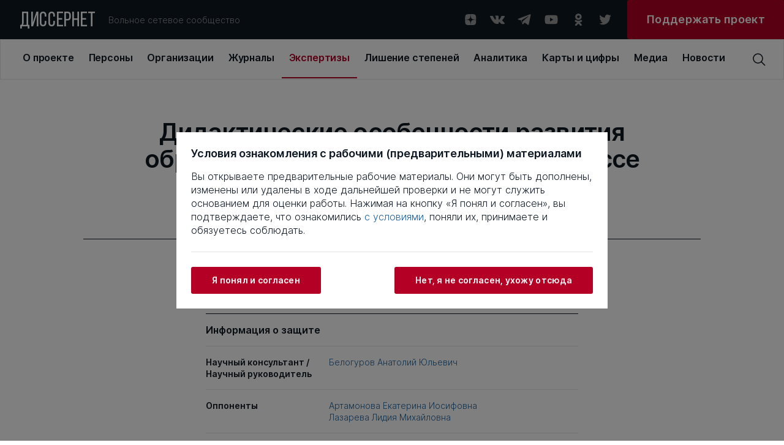

--- FILE ---
content_type: text/html; charset=UTF-8
request_url: https://biblio.dissernet.org/expertise/MamontovaER2007
body_size: 19074
content:
<!DOCTYPE html>
<html prefix="og: //ogp.me/ns#">
<head>
    <meta charset="utf-8"/>
         <title>Дидактические особенности развития образовательной среды вуза в процессе подготовки специалиста | Вольное сетевое сообщество «Диссернет»</title>
<meta name="description" content="Автор диссертации: Мамонтова Эльза Руслановна">
<meta property="og:site_name" content="Вольное сетевое сообщество «Диссернет»">
<meta property="og:title" content="Дидактические особенности развития образовательной среды вуза в процессе подготовки специалиста">
<meta property="og:description" content="Автор диссертации: Мамонтова Эльза Руслановна">
<meta property="og:image" content="https://dissernet.orgbind">
<meta property="og:url" content="https://dissernet.org/expertise/MamontovaER2007">
<meta property="og:type" content="website">
<link href="/assets/aabc1f7c/main.min.css" rel="stylesheet">
    <meta name="viewport" content="width=device-width"/>

        <link rel="apple-touch-icon" sizes="180x180" href="/dist/assets/img/favicon/apple-touch-icon.png">
    <link rel="icon" type="image/png" sizes="32x32" href="/dist/assets/img/favicon/favicon-32x32.png">
    <link rel="icon" type="image/png" sizes="16x16" href="/dist/assets/img/favicon/favicon-16x16.png">
    <link rel="manifest" href="/dist/assets/img/favicon/site.webmanifest">
    <link rel="mask-icon" href="/dist/assets/img/favicon/safari-pinned-tab.svg" color="#5bbad5">
    <meta name="msapplication-TileColor" content="#ffffff">
    <meta name="theme-color" content="#ffffff">

    <meta name="cmsmagazine" content="d5fdaae2e783795c41b7b5df1a6739b1"/>
</head>
<body>

<div id="app" :class="{ openModal : modalComponent }">
    <div class="t-header-submenu__background" v-if="isHeaderActive"></div>
    <header-cmp inline-template>
    <template>
        <header
            v-if="!isMobile"
            class="t-header"
            @mouseover="setIsHeaderActiveOn"
            @mouseleave="setIsHeaderActiveOff"
        >
            <div class="t-header__top" @mouseover="setActiveMenuItem">
                <a v-link href="/" @click="setOpenedMenuItem(null)" class="t-logo ">ДИССЕРНЕТ</a>
                <div class="t-header__desc">Вольное сетевое сообщество</div>
                <div class="t-social t-header__social">
    <a href="https://dzen.ru/dissernet" class="t-social__item" target="_blank" rel="nofollow">
        <svg
            viewBox="0 0 24 24"
            xmlns="http://www.w3.org/2000/svg"
        >
            <path
                fill-rule="evenodd"
                clip-rule="evenodd"
                d="M12.2128 3.04688C8.50303 3.04723 5.9325 3.05957 4.61302 4.34808C3.32459 5.66727 3.31224 8.35854 3.31224 11.9476C7.29748 11.8274 9.11991 11.7276 10.5734 10.3082C11.9927 8.85471 12.0925 7.0323 12.2128 3.04688ZM4.61279 19.746C3.32436 18.4268 3.31201 15.7355 3.31201 12.1465C7.29725 12.2667 9.11968 12.3665 10.5732 13.7859C11.9924 15.2394 12.0923 17.0618 12.2125 21.0469C8.5028 21.0469 5.93227 21.0349 4.61279 19.746ZM12.4115 21.0469C12.5317 17.0618 12.6316 15.2394 14.0509 13.7859C15.5043 12.3665 17.3268 12.2667 21.312 12.1465C21.3116 15.7355 21.2993 18.4268 20.0109 19.746C18.6914 21.0349 16.1212 21.0469 12.4115 21.0469ZM12.4115 3.04688C12.5317 7.0323 12.6316 8.85471 14.0509 10.3082C15.5043 11.7276 17.3268 11.8274 21.312 11.9476C21.3116 8.35854 21.2993 5.66727 20.0109 4.34808C18.6914 3.05957 16.1212 3.04723 12.4115 3.04688Z"
            />
        </svg>
    </a>
    <a href="https://vk.com/public79595683" class="t-social__item" target="_blank" rel="nofollow">
        <svg
            viewBox="0 0 24 24"
            xmlns="http://www.w3.org/2000/svg"
        >
            <g clip-path="url(#clip0)">
                <path
                    fill-rule="evenodd"
                    clip-rule="evenodd"
                    d="M11.7569 19.0999H13.1955C13.1955 19.0999 13.6751 19.0999 13.795 18.8601C14.0347 18.6203 14.0347 18.2607 14.0347 18.2607C14.0347 18.2607 14.0347 16.3426 14.8739 16.1028C15.7131 15.863 16.9119 18.0209 18.1108 18.7402C19.0699 19.3397 19.6693 19.2198 19.6693 19.2198H22.9061C22.9061 19.2198 24.5845 19.0999 23.7453 17.7812C23.6254 17.6613 23.2658 16.8221 21.3477 15.0238C19.3096 13.1057 19.5494 13.4653 22.067 10.2285C23.5056 8.31032 24.105 6.9916 23.9851 6.51206C23.8652 5.91264 22.7863 6.03253 22.7863 6.03253H19.1897C19.1897 6.03253 18.95 6.03253 18.7102 6.15241C18.4704 6.27229 18.3506 6.51206 18.3506 6.51206C18.3506 6.51206 17.7511 8.07055 17.0318 9.38928C15.4733 12.1466 14.754 12.2665 14.5143 12.1466C13.9148 11.787 14.0347 10.5881 14.0347 9.74893C14.0347 7.11148 14.3944 6.03253 13.1955 5.67287C12.8359 5.55299 12.5961 5.43311 11.637 5.43311C10.3183 5.43311 9.23937 5.43311 8.63995 5.79276C8.16041 5.91264 7.80076 6.39218 8.04053 6.39218C8.2803 6.39218 8.87971 6.51206 9.11948 6.87171C9.47914 7.35125 9.47914 8.55009 9.47914 8.55009C9.47914 8.55009 9.7189 11.6671 8.9996 12.0267C8.52006 12.2665 7.80076 11.787 6.36215 9.26939C5.64285 8.07055 5.04343 6.63195 5.04343 6.63195C5.04343 6.63195 4.92354 6.39218 4.80366 6.27229C4.56389 6.15241 4.20424 6.03253 4.20424 6.03253H0.727603C0.727603 6.03253 0.248067 6.03253 0.00829887 6.27229C-0.111585 6.51206 0.00829887 6.87171 0.00829887 6.87171C0.00829887 6.87171 2.64575 13.2256 5.76273 16.3426C8.63995 19.3397 11.7569 19.0999 11.7569 19.0999Z"
                />
            </g>
            <defs>
                <clipPath id="clip0">
                    <rect width="24" height="24" fill="white"/>
                </clipPath>
            </defs>
        </svg>
    </a>
    <a href="https://t.me/dissernet" class="t-social__item" target="_blank" rel="nofollow">
        <svg
            viewBox="0 0 24 24"
            xmlns="http://www.w3.org/2000/svg"
        >
            <path
                d="M21.2028 3.34537L1.93784 10.7011C1.35405 10.9346 1.35405 11.8687 1.93784 11.9854L6.84166 13.3865L8.70978 19.1076C8.9433 19.6914 9.64384 19.9249 10.1109 19.4579L12.6795 16.8892L17.7001 20.5087C18.2839 20.9758 19.218 20.6255 19.3347 19.9249L22.4872 4.39618C22.6039 3.69564 21.9034 2.99509 21.2028 3.34537ZM18.7509 6.73133L9.7606 14.5541C9.7606 14.6708 9.64384 14.7876 9.64384 14.9044L9.29357 17.9401C9.29357 18.0568 9.17681 18.0568 9.06005 17.9401L7.65896 13.3865C7.5422 13.153 7.65896 12.9195 7.89248 12.8027L18.4007 6.38106C18.7509 6.2643 18.9844 6.61458 18.7509 6.73133Z"
            />
        </svg>
    </a>
    <a href="https://www.youtube.com/channel/UCNxtamIGKzCZLmZqcVVhXVA" class="t-social__item" target="_blank" rel="nofollow">
        <svg
            viewBox="0 0 24 24"
            xmlns="http://www.w3.org/2000/svg"
        >
            <path
                d="M22.0576 6.9449C21.9381 6.50093 21.7041 6.09614 21.3789 5.77103C21.0538 5.44592 20.649 5.2119 20.2051 5.0924C18.5701 4.6499 12.0001 4.6499 12.0001 4.6499C12.0001 4.6499 5.43008 4.6499 3.79508 5.0924C3.35111 5.2119 2.94631 5.44592 2.6212 5.77103C2.29609 6.09614 2.06208 6.50093 1.94258 6.9449C1.63729 8.61235 1.48914 10.3048 1.50008 11.9999C1.48914 13.695 1.63729 15.3875 1.94258 17.0549C2.06208 17.4989 2.29609 17.9037 2.6212 18.2288C2.94631 18.5539 3.35111 18.7879 3.79508 18.9074C5.43008 19.3499 12.0001 19.3499 12.0001 19.3499C12.0001 19.3499 18.5701 19.3499 20.2051 18.9074C20.649 18.7879 21.0538 18.5539 21.3789 18.2288C21.7041 17.9037 21.9381 17.4989 22.0576 17.0549C22.3629 15.3875 22.511 13.695 22.5001 11.9999C22.511 10.3048 22.3629 8.61235 22.0576 6.9449ZM9.90008 15.1499V8.8499L15.3526 11.9999L9.90008 15.1499Z"
            />
        </svg>
    </a>
    <a href="https://ok.ru/dissernet" class="t-social__item" target="_blank" rel="nofollow">
        <svg
            viewBox="0 0 24 24"
            xmlns="http://www.w3.org/2000/svg"
        >
            <path
                fill-rule="evenodd"
                clip-rule="evenodd"
                d="M17.649 7.37941C17.649 10.207 15.2858 12.5067 12.3788 12.5067C9.47232 12.5067 7.10852 10.207 7.10852 7.37941C7.10852 4.55066 9.47232 2.25 12.3788 2.25C15.2858 2.25 17.649 4.55066 17.649 7.37941ZM14.5608 7.37941C14.5608 6.20822 13.5822 5.25585 12.3788 5.25585C11.1765 5.25585 10.1966 6.20822 10.1966 7.37941C10.1966 8.54938 11.1765 9.50207 12.3788 9.50207C13.5822 9.50207 14.5608 8.54938 14.5608 7.37941ZM17.5712 15.4572C16.6184 16.0398 15.5837 16.4527 14.5108 16.6907L17.4573 19.5581C18.0609 20.1443 18.0609 21.0961 17.4573 21.6829C16.8543 22.2696 15.8769 22.2696 15.2745 21.6829L12.378 18.8652L9.4839 21.6829C9.18213 21.976 8.78672 22.1228 8.39133 22.1228C7.99651 22.1228 7.60174 21.976 7.29994 21.6829C6.69697 21.0961 6.69697 20.1449 7.29932 19.5581L10.2458 16.6907C9.17288 16.4527 8.1382 16.0392 7.18539 15.4572C6.46419 15.0149 6.24737 14.0876 6.7019 13.3851C7.15524 12.6818 8.108 12.4702 8.83045 12.9126C10.9879 14.2333 13.7675 14.2339 15.9262 12.9126C16.6486 12.4702 17.6014 12.6818 18.0553 13.3851C18.5099 14.087 18.2924 15.0149 17.5712 15.4572Z"
            />
        </svg>
    </a>
    <a href="https://twitter.com/Dissernet" class="t-social__item" target="_blank" rel="nofollow">
        <svg
            viewBox="0 0 24 24"
            xmlns="http://www.w3.org/2000/svg"
        >
            <path
                d="M8.38364 20.2498C9.88083 20.2596 11.365 19.9597 12.75 19.3676C14.1351 18.7755 15.3934 17.903 16.4521 16.8006C17.5108 15.6982 18.3488 14.3878 18.9174 12.9456C19.486 11.5033 19.774 9.95787 19.7645 8.39884C19.7645 8.21425 19.7645 8.03888 19.7645 7.85429C20.5406 7.2622 21.2124 6.5346 21.75 5.70377C21.0192 6.03659 20.2459 6.25732 19.4543 6.35908C20.2936 5.83832 20.9234 5.01862 21.227 4.05166C20.4448 4.54031 19.5871 4.88384 18.692 5.06692C18.0893 4.39811 17.2916 3.9548 16.4225 3.80558C15.5534 3.65636 14.6613 3.80956 13.8842 4.24147C13.1071 4.67338 12.4884 5.35992 12.1237 6.19486C11.7591 7.02981 11.6689 7.96661 11.867 8.86033C10.2769 8.77905 8.72109 8.34994 7.30082 7.60094C5.88055 6.85194 4.6277 5.79983 3.62386 4.51314C3.11768 5.42797 2.96426 6.5089 3.19465 7.53709C3.42505 8.56527 4.02204 9.46388 4.86477 10.051C4.24309 10.026 3.63579 9.84892 3.09205 9.53409V9.58024C3.08652 10.5363 3.39582 11.4654 3.9684 12.2128C4.54097 12.9602 5.34223 13.4806 6.23864 13.6875C5.66041 13.8494 5.05471 13.8746 4.46591 13.7613C4.72542 14.5766 5.22081 15.2884 5.88413 15.799C6.54745 16.3096 7.34623 16.594 8.17091 16.6133C6.76089 17.7952 5.00844 18.4457 3.19841 18.4592C2.88105 18.4496 2.56443 18.4219 2.25 18.3761C4.08207 19.5916 6.21134 20.2324 8.38364 20.2221"
            />
        </svg>
    </a>
</div>



                <a
                    target="_blank"
                    href="https://donate.dissernet.org/"
                    class="t-primary-button"
                    rel="nofollow"
                ><span>Поддержать проект</span></a>
            </div>
            <div class="t-header-nav">
                <top-menu inline-template :init-menu="[{'id':1,'link':'\/about','title':'О проекте','submenu':[{'id':11,'link':'\/about','title':'О проекте','desc':'Чем занимается Диссернет'},{'id':12,'link':'\/about\/founders-and-coordinators','title':'Основатели и координаторы','desc':'Кто основал Диссернет, и кто к нему присоединился'},{'id':13,'link':'https:\/\/donate.dissernet.org\/','title':'Помочь Диссернету','desc':'Вы тоже можете присоединиться и помочь'},{'id':14,'link':'\/about\/faq','title':'Вопросы и ответы','desc':'Отвечаем на типовые вопросы о цитировании, плагиате и диссернетовских экспертизах'},{'id':15,'link':'\/about\/instructions-and-documents','title':'Инструкции и документы','desc':'Полезные материалы от юристов Диссернета'},{'id':16,'link':'\/about\/glossary','title':'Глоссарий','desc':'Нам важно, чтобы вы хорошо нас понимали'},{'id':17,'link':'\/uploads\/2022\/11\/02\/polzovatelskoe_soglashenie_pd_2017_06_30_63620cdb68796.pdf','title':'Правовая информация','desc':'Об этом нам с вами нужно договориться'},{'id':18,'link':'\/about\/errata-et-corrigenda','title':'Errata et corrigenda','desc':'Иногда мы ошибаемся и просим прощения'}]},{'id':2,'link':'\/person','title':'Персоны','submenu':[{'id':21,'link':'\/person','title':'Профайлы','desc':'Все фигуранты Диссернета, замеченные в некорректных заимствованиях либо в поддержке таких работ'},{'id':22,'link':'\/person\/collections-of-persons','title':'Коллекции','desc':'Тематические подборки персон Диссернета по месту работы, научной специальности, роду занятий'}]},{'id':3,'link':'\/organization','title':'Организации','submenu':[{'id':31,'link':'\/organization','title':'ВУЗы\/Организации','desc':'Российские организации под лупой Диссернета списком с возможностью сортировки'},{'id':32,'link':'\/organization\/discouncil','title':'Диссоветы','desc':'Всё о диссоветах: история совета, его решения, список диссероделов в совете'},{'id':33,'link':'\/organization\/expert-council','title':'Экспертные советы ВАК','desc':'Список советов, попавших в поле зрения Диссернета'},{'id':34,'link':'\/organization\/collections-of-organizations','title':'Коллекции ВУЗов \/ организаций','desc':'Тематические подборки учреждений, оказавшихся под пристальным вниманием Дисcернета'},{'id':35,'link':'\/organization\/infographics','title':'Инфографика','desc':'Информация о ВУЗах — наглядно. Цифры в картинках'}]},{'id':4,'link':'\/magazine','title':'Журналы','submenu':[{'id':41,'link':'\/magazine','title':'Журналы','desc':'Научные журналы с некорректной публикационной политикой, списком'},{'id':42,'link':'\/magazine\/grantreport','title':'Отчеты по грантам','desc':'Повторные публикации. Используются в качестве отчета за работу, выполненную по гранту научного фонда'},{'id':43,'link':'\/magazine\/collections-of-magazines','title':'Коллекции','desc':'Тематические подборки раздела: издательские группы, редакторы журналов, “выдающиеся публикаторы”'},{'id':44,'link':'\/magazine\/infographics','title':'Инфографика','desc':'Информация о журналах — наглядно. Цифры в картинках'}]},{'id':5,'link':'\/expertise','title':'Экспертизы','submenu':[{'id':51,'link':'\/expertise','title':'Экспертизы','desc':'Список диссертаций с некорректными заимствованиями. Здесь в форме разноцветной интерактивной таблицы можно увидеть, что и откуда списано в диссертации'},{'id':52,'link':'\/expertise\/opinion','title':'Заключения Диссернета и материалы к заключениям ВАК','desc':'Иногда в дополнение к интерактивным таблицам Диссернет пишет подробные текстовые экспертизы'}]},{'id':6,'link':'\/revocation-of-degrees','title':'Лишение степеней','submenu':[{'id':61,'link':'\/revocation-of-degrees','title':'Лишение степеней','desc':'Фигуранты Диссернета, в отношении которых были поданы заявления о лишении ученых степеней.  Результаты рассмотрения заявлений'},{'id':62,'link':'\/revocation-of-degrees\/calendar','title':'Календарь заседаний','desc':'Календарь заседаний диссертационных советов и ЭС ВАК по рассмотрению заявлений Диссернета'},{'id':63,'link':'\/revocation-of-degrees\/shameful-decisions','title':'Позорные решения','desc':'Решения диссоветов и экспертных советов ВАК о сохранении ученых степеней нашим фигурантам. Позор!'},{'id':64,'link':'\/revocation-of-degrees\/infographics','title':'Инфографика','desc':'Решения диссоветов — наглядно'}]},{'id':7,'link':'\/analytics','title':'Аналитика','submenu':[{'id':71,'link':'\/analytics','title':'Доклады Диссернета','desc':'Тексты участников сообщества о том, как устроена диссеродельная индустрия в России. Доклады Комиссий РАН по материалам Диссернета. Лонгриды'},{'id':72,'link':'\/analytics\/articles','title':'Статьи Диссернета','desc':'Статьи по данным Диссернета. Инфографика'}]},{'id':8,'link':'\/maps\/geoindex','title':'Карты и цифры','submenu':[{'id':81,'link':'\/maps\/geoindex','title':'Географический указатель','desc':'Выбирайте регион и получайте список организаций и журналов Диссернета по своему запросу'},{'id':83,'link':'\/maps\/statistics','title':'Статистика','desc':'Расследования Диссернета в цифрах'}]},{'id':9,'link':'\/media','title':'Медиа','submenu':[{'id':91,'link':'\/media','title':'Пресса','desc':'Публикации в прессе о Диссернете. Российские и зарубежные публикации на близкую тематику'},{'id':82,'link':'\/media\/collections','title':'Тематические подборки','desc':'Подборки публикаций в прессе по важным для нас темам'}]},{'id':10,'link':'\/news','title':'Новости'}]">
  <div v-if="!searchPanel || isMiddleDesktop" class="t-top-menu">
          <a 
        v-link 
        class="t-top-menu__item" 
        :class="{active: 1 == openedMenuItem}"
        @click="mouseclick(1)"
        href="/about"
        key="1"
        @mouseover="mouseover(1, 8 )"
        >
        <span>О проекте</span>
      </a>
          <a 
        v-link 
        class="t-top-menu__item" 
        :class="{active: 2 == openedMenuItem}"
        @click="mouseclick(2)"
        href="/person"
        key="2"
        @mouseover="mouseover(2, 2 )"
        >
        <span>Персоны</span>
      </a>
          <a 
        v-link 
        class="t-top-menu__item" 
        :class="{active: 3 == openedMenuItem}"
        @click="mouseclick(3)"
        href="/organization"
        key="3"
        @mouseover="mouseover(3, 5 )"
        >
        <span>Организации</span>
      </a>
          <a 
        v-link 
        class="t-top-menu__item" 
        :class="{active: 4 == openedMenuItem}"
        @click="mouseclick(4)"
        href="/magazine"
        key="4"
        @mouseover="mouseover(4, 4 )"
        >
        <span>Журналы</span>
      </a>
          <a 
        v-link 
        class="t-top-menu__item" 
        :class="{active: 5 == openedMenuItem}"
        @click="mouseclick(5)"
        href="/expertise"
        key="5"
        @mouseover="mouseover(5, 2 )"
        >
        <span>Экспертизы</span>
      </a>
          <a 
        v-link 
        class="t-top-menu__item" 
        :class="{active: 6 == openedMenuItem}"
        @click="mouseclick(6)"
        href="/revocation-of-degrees"
        key="6"
        @mouseover="mouseover(6, 4 )"
        >
        <span>Лишение степеней</span>
      </a>
          <a 
        v-link 
        class="t-top-menu__item" 
        :class="{active: 7 == openedMenuItem}"
        @click="mouseclick(7)"
        href="/analytics"
        key="7"
        @mouseover="mouseover(7, 2 )"
        >
        <span>Аналитика</span>
      </a>
          <a 
        v-link 
        class="t-top-menu__item" 
        :class="{active: 8 == openedMenuItem}"
        @click="mouseclick(8)"
        href="/maps/geoindex"
        key="8"
        @mouseover="mouseover(8, 2 )"
        >
        <span>Карты и цифры</span>
      </a>
          <a 
        v-link 
        class="t-top-menu__item" 
        :class="{active: 9 == openedMenuItem}"
        @click="mouseclick(9)"
        href="/media"
        key="9"
        @mouseover="mouseover(9, 2 )"
        >
        <span>Медиа</span>
      </a>
          <a 
        v-link 
        class="t-top-menu__item" 
        :class="{active: 10 == openedMenuItem}"
        @click="mouseclick(10)"
        href="/news"
        key="10"
        @mouseover="mouseover(10, 0 )"
        >
        <span>Новости</span>
      </a>
      </div>
</top-menu>                <div class="t-header__search">
                    <header-search-input inline-template>
  <div class="t-search-block__container">
    <div v-if="searchPanel" v-click-outside="closeSearchPanel" class="t-search-block t-input">
      <input
        class="search-input"
        :class="{ '_error': error }"
        type="text"
        placeholder="Поиск по сайту"
        v-model="input"
        @keyup.enter="find()"
        @input="resetError()"
      />
    </div>
    <div class="t-search-btn" @click="clickOnIcon()">
      <svg 
          viewBox="0 0 24 24" 
          xmlns="http://www.w3.org/2000/svg"
          >
          <path 
              d="M22.5001 21.4426L16.8376 15.7501C18.1913 14.1167 18.8638 12.0247 18.7154 9.9085C18.567 7.7923 17.6091 5.81458 16.0407 4.38615C14.4723 2.95771 12.4139 2.18834 10.2931 2.23784C8.17227 2.28735 6.15202 3.15191 4.65197 4.65197C3.15191 6.15202 2.28735 8.17227 2.23784 10.2931C2.18834 12.4139 2.95771 14.4723 4.38615 16.0407C5.81458 17.6091 7.7923 18.567 9.9085 18.7154C12.0247 18.8638 14.1167 18.1913 15.7501 16.8376L21.4426 22.5001L22.5001 21.4426ZM3.75008 10.5001C3.75008 9.16506 4.14596 7.86001 4.88766 6.74998C5.62936 5.63995 6.68357 4.77479 7.91697 4.2639C9.15037 3.753 10.5076 3.61933 11.8169 3.87978C13.1263 4.14023 14.329 4.78311 15.2731 5.72711C16.2171 6.67112 16.8599 7.87385 17.1204 9.18322C17.3808 10.4926 17.2472 11.8498 16.7363 13.0832C16.2254 14.3166 15.3602 15.3708 14.2502 16.1125C13.1401 16.8542 11.8351 17.2501 10.5001 17.2501C8.70987 17.2501 6.99298 16.5389 5.72711 15.2731C4.46124 14.0072 3.75008 12.2903 3.75008 10.5001Z" 
              />
      </svg>
    </div>
  </div>
</header-search-input>
                                    </div>
            </div>
            <header-submenu inline-template>
    <div class="t-header-submenu" :class="getItemLayout" v-if="isHeaderActive && activeMenuItem">
        <a
            v-link
            :href="item.link"
            class="t-header-submenu__item"
            :class="{active: item.id == activeMenuSubItem}"
            @click="mouseclick(activeMenuItem)"
            v-for="item in getCurrentSubmenuList"
            :key="item.id"
        >
            <span class="t-header-submenu__title">{{ item.title }}</span>
            <span class="t-header-submenu__desc">{{ item.desc }}</span>
        </a>
    </div>
</header-submenu>
        </header>
        <div v-else class="t-header">
            <div class="t-header__top">
                <a v-link href="/" @click="setOpenedMenuItem(null)" class="t-logo ">ДИССЕРНЕТ</a>
                <div class="burger" @click="setOpenMobileMenu">
    <div class="burger__text">МЕНЮ</div>
    <div class="burger__wrapper">
        <div class="burger__line"></div>
        <div class="burger__line"></div>
        <div class="burger__line"></div>
        <div class="burger__line"></div>
    </div>
</div>            </div>
        </div>
    </template>
</header-cmp>
    <mobile-menu
    inline-template
    :init-menu="[{'id':1,'link':'\/about','title':'О проекте','submenu':[{'id':11,'link':'\/about','title':'О проекте','desc':'Чем занимается Диссернет'},{'id':12,'link':'\/about\/founders-and-coordinators','title':'Основатели и координаторы','desc':'Кто основал Диссернет, и кто к нему присоединился'},{'id':13,'link':'https:\/\/donate.dissernet.org\/','title':'Помочь Диссернету','desc':'Вы тоже можете присоединиться и помочь'},{'id':14,'link':'\/about\/faq','title':'Вопросы и ответы','desc':'Отвечаем на типовые вопросы о цитировании, плагиате и диссернетовских экспертизах'},{'id':15,'link':'\/about\/instructions-and-documents','title':'Инструкции и документы','desc':'Полезные материалы от юристов Диссернета'},{'id':16,'link':'\/about\/glossary','title':'Глоссарий','desc':'Нам важно, чтобы вы хорошо нас понимали'},{'id':17,'link':'\/uploads\/2022\/11\/02\/polzovatelskoe_soglashenie_pd_2017_06_30_63620cdb68796.pdf','title':'Правовая информация','desc':'Об этом нам с вами нужно договориться'},{'id':18,'link':'\/about\/errata-et-corrigenda','title':'Errata et corrigenda','desc':'Иногда мы ошибаемся и просим прощения'}]},{'id':2,'link':'\/person','title':'Персоны','submenu':[{'id':21,'link':'\/person','title':'Профайлы','desc':'Все фигуранты Диссернета, замеченные в некорректных заимствованиях либо в поддержке таких работ'},{'id':22,'link':'\/person\/collections-of-persons','title':'Коллекции','desc':'Тематические подборки персон Диссернета по месту работы, научной специальности, роду занятий'}]},{'id':3,'link':'\/organization','title':'Организации','submenu':[{'id':31,'link':'\/organization','title':'ВУЗы\/Организации','desc':'Российские организации под лупой Диссернета списком с возможностью сортировки'},{'id':32,'link':'\/organization\/discouncil','title':'Диссоветы','desc':'Всё о диссоветах: история совета, его решения, список диссероделов в совете'},{'id':33,'link':'\/organization\/expert-council','title':'Экспертные советы ВАК','desc':'Список советов, попавших в поле зрения Диссернета'},{'id':34,'link':'\/organization\/collections-of-organizations','title':'Коллекции ВУЗов \/ организаций','desc':'Тематические подборки учреждений, оказавшихся под пристальным вниманием Дисcернета'},{'id':35,'link':'\/organization\/infographics','title':'Инфографика','desc':'Информация о ВУЗах — наглядно. Цифры в картинках'}]},{'id':4,'link':'\/magazine','title':'Журналы','submenu':[{'id':41,'link':'\/magazine','title':'Журналы','desc':'Научные журналы с некорректной публикационной политикой, списком'},{'id':42,'link':'\/magazine\/grantreport','title':'Отчеты по грантам','desc':'Повторные публикации. Используются в качестве отчета за работу, выполненную по гранту научного фонда'},{'id':43,'link':'\/magazine\/collections-of-magazines','title':'Коллекции','desc':'Тематические подборки раздела: издательские группы, редакторы журналов, “выдающиеся публикаторы”'},{'id':44,'link':'\/magazine\/infographics','title':'Инфографика','desc':'Информация о журналах — наглядно. Цифры в картинках'}]},{'id':5,'link':'\/expertise','title':'Экспертизы','submenu':[{'id':51,'link':'\/expertise','title':'Экспертизы','desc':'Список диссертаций с некорректными заимствованиями. Здесь в форме разноцветной интерактивной таблицы можно увидеть, что и откуда списано в диссертации'},{'id':52,'link':'\/expertise\/opinion','title':'Заключения Диссернета и материалы к заключениям ВАК','desc':'Иногда в дополнение к интерактивным таблицам Диссернет пишет подробные текстовые экспертизы'}]},{'id':6,'link':'\/revocation-of-degrees','title':'Лишение степеней','submenu':[{'id':61,'link':'\/revocation-of-degrees','title':'Лишение степеней','desc':'Фигуранты Диссернета, в отношении которых были поданы заявления о лишении ученых степеней.  Результаты рассмотрения заявлений'},{'id':62,'link':'\/revocation-of-degrees\/calendar','title':'Календарь заседаний','desc':'Календарь заседаний диссертационных советов и ЭС ВАК по рассмотрению заявлений Диссернета'},{'id':63,'link':'\/revocation-of-degrees\/shameful-decisions','title':'Позорные решения','desc':'Решения диссоветов и экспертных советов ВАК о сохранении ученых степеней нашим фигурантам. Позор!'},{'id':64,'link':'\/revocation-of-degrees\/infographics','title':'Инфографика','desc':'Решения диссоветов — наглядно'}]},{'id':7,'link':'\/analytics','title':'Аналитика','submenu':[{'id':71,'link':'\/analytics','title':'Доклады Диссернета','desc':'Тексты участников сообщества о том, как устроена диссеродельная индустрия в России. Доклады Комиссий РАН по материалам Диссернета. Лонгриды'},{'id':72,'link':'\/analytics\/articles','title':'Статьи Диссернета','desc':'Статьи по данным Диссернета. Инфографика'}]},{'id':8,'link':'\/maps\/geoindex','title':'Карты и цифры','submenu':[{'id':81,'link':'\/maps\/geoindex','title':'Географический указатель','desc':'Выбирайте регион и получайте список организаций и журналов Диссернета по своему запросу'},{'id':83,'link':'\/maps\/statistics','title':'Статистика','desc':'Расследования Диссернета в цифрах'}]},{'id':9,'link':'\/media','title':'Медиа','submenu':[{'id':91,'link':'\/media','title':'Пресса','desc':'Публикации в прессе о Диссернете. Российские и зарубежные публикации на близкую тематику'},{'id':82,'link':'\/media\/collections','title':'Тематические подборки','desc':'Подборки публикаций в прессе по важным для нас темам'}]},{'id':10,'link':'\/news','title':'Новости'}]"
>
    <div v-if="isMobile" class="t-mobile-menu" :class="{open: isVisible}">
        <div class="t-mobile-menu__header">
            <div class="t-mobile-menu__close-btn" @click="onCloseMobileMenu">
                <svg viewBox="0 0 32 32" xmlns="http://www.w3.org/2000/svg">
                    <path d="M24 9.4L22.6 8L16 14.6L9.4 8L8 9.4L14.6 16L8 22.6L9.4 24L16 17.4L22.6 24L24 22.6L17.4 16L24 9.4Z"/>
                </svg>
            </div>
        </div>
        <div class="t-mobile-menu__search">
            <input
                type="text"
                placeholder="Поиск по сайту"
                v-model="input"
                @input="resetError()"
                @keydown.enter="find()"
            />
            <svg @click="find()" viewBox="0 0 24 24" xmlns="http://www.w3.org/2000/svg">
                <path d="M22.4998 21.4425L16.8373 15.75C18.191 14.1166 18.8635 12.0246 18.7151 9.90838C18.5667 7.79217 17.6089 5.81446 16.0405 4.38603C14.4721 2.95759 12.4137 2.18822 10.2928 2.23772C8.17203 2.28722 6.15178 3.15179 4.65172 4.65184C3.15167 6.1519 2.2871 8.17215 2.2376 10.293C2.1881 12.4138 2.95747 14.4722 4.3859 16.0406C5.81434 17.609 7.79205 18.5669 9.90825 18.7153C12.0245 18.8637 14.1165 18.1912 15.7498 16.8375L21.4423 22.5L22.4998 21.4425ZM3.74984 10.5C3.74984 9.16494 4.14572 7.85989 4.88742 6.74986C5.62912 5.63983 6.68332 4.77467 7.91673 4.26377C9.15013 3.75288 10.5073 3.61921 11.8167 3.87966C13.1261 4.14011 14.3288 4.78298 15.2728 5.72699C16.2168 6.67099 16.8597 7.87373 17.1201 9.1831C17.3806 10.4925 17.2469 11.8497 16.736 13.0831C16.2251 14.3165 15.36 15.3707 14.2499 16.1124C13.1399 16.8541 11.8349 17.25 10.4998 17.25C8.70963 17.25 6.99274 16.5388 5.72687 15.2729C4.461 14.0071 3.74984 12.2902 3.74984 10.5Z"/>
            </svg>
        </div>
        <template v-for="item in menu">
            <div
                v-if="item.submenu && item.submenu.length"
                class="t-mobile-menu__item submenu-arrow"
                :class="{active: item.id == openedMenuItem}"
                :key="item.id"
                @click="setActiveMenuItem(item.id)"
            >
                {{ item.title }}
            </div>
            <a
                v-else
                v-link
                :class="{active: item.id == openedMenuItem}"
                :href="item.link"
                class="t-mobile-menu__item"
            >
                {{ item.title }}
            </a>
        </template>
        <div class="t-mobile-menu__item">
            <div class="t-social ">
    <a href="https://dzen.ru/dissernet" class="t-social__item" target="_blank" rel="nofollow">
        <svg
            viewBox="0 0 24 24"
            xmlns="http://www.w3.org/2000/svg"
        >
            <path
                fill-rule="evenodd"
                clip-rule="evenodd"
                d="M12.2128 3.04688C8.50303 3.04723 5.9325 3.05957 4.61302 4.34808C3.32459 5.66727 3.31224 8.35854 3.31224 11.9476C7.29748 11.8274 9.11991 11.7276 10.5734 10.3082C11.9927 8.85471 12.0925 7.0323 12.2128 3.04688ZM4.61279 19.746C3.32436 18.4268 3.31201 15.7355 3.31201 12.1465C7.29725 12.2667 9.11968 12.3665 10.5732 13.7859C11.9924 15.2394 12.0923 17.0618 12.2125 21.0469C8.5028 21.0469 5.93227 21.0349 4.61279 19.746ZM12.4115 21.0469C12.5317 17.0618 12.6316 15.2394 14.0509 13.7859C15.5043 12.3665 17.3268 12.2667 21.312 12.1465C21.3116 15.7355 21.2993 18.4268 20.0109 19.746C18.6914 21.0349 16.1212 21.0469 12.4115 21.0469ZM12.4115 3.04688C12.5317 7.0323 12.6316 8.85471 14.0509 10.3082C15.5043 11.7276 17.3268 11.8274 21.312 11.9476C21.3116 8.35854 21.2993 5.66727 20.0109 4.34808C18.6914 3.05957 16.1212 3.04723 12.4115 3.04688Z"
            />
        </svg>
    </a>
    <a href="https://vk.com/public79595683" class="t-social__item" target="_blank" rel="nofollow">
        <svg
            viewBox="0 0 24 24"
            xmlns="http://www.w3.org/2000/svg"
        >
            <g clip-path="url(#clip0)">
                <path
                    fill-rule="evenodd"
                    clip-rule="evenodd"
                    d="M11.7569 19.0999H13.1955C13.1955 19.0999 13.6751 19.0999 13.795 18.8601C14.0347 18.6203 14.0347 18.2607 14.0347 18.2607C14.0347 18.2607 14.0347 16.3426 14.8739 16.1028C15.7131 15.863 16.9119 18.0209 18.1108 18.7402C19.0699 19.3397 19.6693 19.2198 19.6693 19.2198H22.9061C22.9061 19.2198 24.5845 19.0999 23.7453 17.7812C23.6254 17.6613 23.2658 16.8221 21.3477 15.0238C19.3096 13.1057 19.5494 13.4653 22.067 10.2285C23.5056 8.31032 24.105 6.9916 23.9851 6.51206C23.8652 5.91264 22.7863 6.03253 22.7863 6.03253H19.1897C19.1897 6.03253 18.95 6.03253 18.7102 6.15241C18.4704 6.27229 18.3506 6.51206 18.3506 6.51206C18.3506 6.51206 17.7511 8.07055 17.0318 9.38928C15.4733 12.1466 14.754 12.2665 14.5143 12.1466C13.9148 11.787 14.0347 10.5881 14.0347 9.74893C14.0347 7.11148 14.3944 6.03253 13.1955 5.67287C12.8359 5.55299 12.5961 5.43311 11.637 5.43311C10.3183 5.43311 9.23937 5.43311 8.63995 5.79276C8.16041 5.91264 7.80076 6.39218 8.04053 6.39218C8.2803 6.39218 8.87971 6.51206 9.11948 6.87171C9.47914 7.35125 9.47914 8.55009 9.47914 8.55009C9.47914 8.55009 9.7189 11.6671 8.9996 12.0267C8.52006 12.2665 7.80076 11.787 6.36215 9.26939C5.64285 8.07055 5.04343 6.63195 5.04343 6.63195C5.04343 6.63195 4.92354 6.39218 4.80366 6.27229C4.56389 6.15241 4.20424 6.03253 4.20424 6.03253H0.727603C0.727603 6.03253 0.248067 6.03253 0.00829887 6.27229C-0.111585 6.51206 0.00829887 6.87171 0.00829887 6.87171C0.00829887 6.87171 2.64575 13.2256 5.76273 16.3426C8.63995 19.3397 11.7569 19.0999 11.7569 19.0999Z"
                />
            </g>
            <defs>
                <clipPath id="clip0">
                    <rect width="24" height="24" fill="white"/>
                </clipPath>
            </defs>
        </svg>
    </a>
    <a href="https://t.me/dissernet" class="t-social__item" target="_blank" rel="nofollow">
        <svg
            viewBox="0 0 24 24"
            xmlns="http://www.w3.org/2000/svg"
        >
            <path
                d="M21.2028 3.34537L1.93784 10.7011C1.35405 10.9346 1.35405 11.8687 1.93784 11.9854L6.84166 13.3865L8.70978 19.1076C8.9433 19.6914 9.64384 19.9249 10.1109 19.4579L12.6795 16.8892L17.7001 20.5087C18.2839 20.9758 19.218 20.6255 19.3347 19.9249L22.4872 4.39618C22.6039 3.69564 21.9034 2.99509 21.2028 3.34537ZM18.7509 6.73133L9.7606 14.5541C9.7606 14.6708 9.64384 14.7876 9.64384 14.9044L9.29357 17.9401C9.29357 18.0568 9.17681 18.0568 9.06005 17.9401L7.65896 13.3865C7.5422 13.153 7.65896 12.9195 7.89248 12.8027L18.4007 6.38106C18.7509 6.2643 18.9844 6.61458 18.7509 6.73133Z"
            />
        </svg>
    </a>
    <a href="https://www.youtube.com/channel/UCNxtamIGKzCZLmZqcVVhXVA" class="t-social__item" target="_blank" rel="nofollow">
        <svg
            viewBox="0 0 24 24"
            xmlns="http://www.w3.org/2000/svg"
        >
            <path
                d="M22.0576 6.9449C21.9381 6.50093 21.7041 6.09614 21.3789 5.77103C21.0538 5.44592 20.649 5.2119 20.2051 5.0924C18.5701 4.6499 12.0001 4.6499 12.0001 4.6499C12.0001 4.6499 5.43008 4.6499 3.79508 5.0924C3.35111 5.2119 2.94631 5.44592 2.6212 5.77103C2.29609 6.09614 2.06208 6.50093 1.94258 6.9449C1.63729 8.61235 1.48914 10.3048 1.50008 11.9999C1.48914 13.695 1.63729 15.3875 1.94258 17.0549C2.06208 17.4989 2.29609 17.9037 2.6212 18.2288C2.94631 18.5539 3.35111 18.7879 3.79508 18.9074C5.43008 19.3499 12.0001 19.3499 12.0001 19.3499C12.0001 19.3499 18.5701 19.3499 20.2051 18.9074C20.649 18.7879 21.0538 18.5539 21.3789 18.2288C21.7041 17.9037 21.9381 17.4989 22.0576 17.0549C22.3629 15.3875 22.511 13.695 22.5001 11.9999C22.511 10.3048 22.3629 8.61235 22.0576 6.9449ZM9.90008 15.1499V8.8499L15.3526 11.9999L9.90008 15.1499Z"
            />
        </svg>
    </a>
    <a href="https://ok.ru/dissernet" class="t-social__item" target="_blank" rel="nofollow">
        <svg
            viewBox="0 0 24 24"
            xmlns="http://www.w3.org/2000/svg"
        >
            <path
                fill-rule="evenodd"
                clip-rule="evenodd"
                d="M17.649 7.37941C17.649 10.207 15.2858 12.5067 12.3788 12.5067C9.47232 12.5067 7.10852 10.207 7.10852 7.37941C7.10852 4.55066 9.47232 2.25 12.3788 2.25C15.2858 2.25 17.649 4.55066 17.649 7.37941ZM14.5608 7.37941C14.5608 6.20822 13.5822 5.25585 12.3788 5.25585C11.1765 5.25585 10.1966 6.20822 10.1966 7.37941C10.1966 8.54938 11.1765 9.50207 12.3788 9.50207C13.5822 9.50207 14.5608 8.54938 14.5608 7.37941ZM17.5712 15.4572C16.6184 16.0398 15.5837 16.4527 14.5108 16.6907L17.4573 19.5581C18.0609 20.1443 18.0609 21.0961 17.4573 21.6829C16.8543 22.2696 15.8769 22.2696 15.2745 21.6829L12.378 18.8652L9.4839 21.6829C9.18213 21.976 8.78672 22.1228 8.39133 22.1228C7.99651 22.1228 7.60174 21.976 7.29994 21.6829C6.69697 21.0961 6.69697 20.1449 7.29932 19.5581L10.2458 16.6907C9.17288 16.4527 8.1382 16.0392 7.18539 15.4572C6.46419 15.0149 6.24737 14.0876 6.7019 13.3851C7.15524 12.6818 8.108 12.4702 8.83045 12.9126C10.9879 14.2333 13.7675 14.2339 15.9262 12.9126C16.6486 12.4702 17.6014 12.6818 18.0553 13.3851C18.5099 14.087 18.2924 15.0149 17.5712 15.4572Z"
            />
        </svg>
    </a>
    <a href="https://twitter.com/Dissernet" class="t-social__item" target="_blank" rel="nofollow">
        <svg
            viewBox="0 0 24 24"
            xmlns="http://www.w3.org/2000/svg"
        >
            <path
                d="M8.38364 20.2498C9.88083 20.2596 11.365 19.9597 12.75 19.3676C14.1351 18.7755 15.3934 17.903 16.4521 16.8006C17.5108 15.6982 18.3488 14.3878 18.9174 12.9456C19.486 11.5033 19.774 9.95787 19.7645 8.39884C19.7645 8.21425 19.7645 8.03888 19.7645 7.85429C20.5406 7.2622 21.2124 6.5346 21.75 5.70377C21.0192 6.03659 20.2459 6.25732 19.4543 6.35908C20.2936 5.83832 20.9234 5.01862 21.227 4.05166C20.4448 4.54031 19.5871 4.88384 18.692 5.06692C18.0893 4.39811 17.2916 3.9548 16.4225 3.80558C15.5534 3.65636 14.6613 3.80956 13.8842 4.24147C13.1071 4.67338 12.4884 5.35992 12.1237 6.19486C11.7591 7.02981 11.6689 7.96661 11.867 8.86033C10.2769 8.77905 8.72109 8.34994 7.30082 7.60094C5.88055 6.85194 4.6277 5.79983 3.62386 4.51314C3.11768 5.42797 2.96426 6.5089 3.19465 7.53709C3.42505 8.56527 4.02204 9.46388 4.86477 10.051C4.24309 10.026 3.63579 9.84892 3.09205 9.53409V9.58024C3.08652 10.5363 3.39582 11.4654 3.9684 12.2128C4.54097 12.9602 5.34223 13.4806 6.23864 13.6875C5.66041 13.8494 5.05471 13.8746 4.46591 13.7613C4.72542 14.5766 5.22081 15.2884 5.88413 15.799C6.54745 16.3096 7.34623 16.594 8.17091 16.6133C6.76089 17.7952 5.00844 18.4457 3.19841 18.4592C2.88105 18.4496 2.56443 18.4219 2.25 18.3761C4.08207 19.5916 6.21134 20.2324 8.38364 20.2221"
            />
        </svg>
    </a>
</div>



        </div>
        <div class="t-mobile-menu__submenu" v-if="activeMenuItem">
            <div class="t-mobile-menu__header">
                <div class="t-mobile-menu__back-btn" @click="onBackMobileMenu">
                    <svg viewBox="0 0 24 24" xmlns="http://www.w3.org/2000/svg">
                        <path d="M7.2 12L14.7 4.5L15.75 5.55L9.3 12L15.75 18.45L14.7 19.5L7.2 12Z"/>
                    </svg>
                    <span>Назад</span>
                </div>
                <div class="t-mobile-menu__close-btn" @click="onCloseMobileMenu">
                    <svg viewBox="0 0 32 32" xmlns="http://www.w3.org/2000/svg">
                        <path d="M24 9.4L22.6 8L16 14.6L9.4 8L8 9.4L14.6 16L8 22.6L9.4 24L16 17.4L22.6 24L24 22.6L17.4 16L24 9.4Z"/>
                    </svg>
                </div>
            </div>
            <a
                v-for="item in submenu"
                class="t-mobile-menu__item"
                :key="item.id"
                :href="item.link"
                v-link
            >
                <span :class="{active: item.id == activeMenuSubItem}" class="t-mobile-menu__submenu-title">
                    {{ item.title }}
                </span>
                <span class="t-mobile-menu__submenu-desc">{{ item.desc }}</span>
            </a>
        </div>
    </div>
</mobile-menu>        <router-view class="t-page" :class="pageClass">
        <div id="content" v-if="false">
            <transition>
                    <main id="content-id" class="t-container t-case js-container" data-work-material="12360">
                <h2 class="t-page__subtitle">Дидактические особенности развития образовательной среды вуза в процессе подготовки специалиста</h2>
        <div class="t-page__content">
            <div class="t-page__center">
                <div class="t-unit-block top">
                    <div class="t-unit-block__header">
                        <h3 class="t-info-block__title">Общая информация</h3>
                    </div>
                    <div class="t-unit-item__row block">
                                                    <a v-link href="/person/MamontovaER" class="t-unit-item__title t-blue-link">Мамонтова Эльза Руслановна</a>
                                            </div>
                </div>
                <div class="t-unit-block">
                    <div class="t-unit-block__header">
                        <h3 class="t-info-block__title">Информация о защите</h3>
                    </div>
                                            <div class="t-unit-item__row">
                            <div class="t-unit-item__desc col-1">
                                <b>Научный консультант&nbsp;/ Научный руководитель</b>
                            </div>
                            <div class="t-unit-item__desc col-2">
                                                                                                            <a class="t-blue-link" v-link href="/person/BelogurovAU">Белогуров Анатолий Юльевич</a>
                                                                </div>
                        </div>
                                                                <div class="t-unit-item__row">
                            <div class="t-unit-item__desc col-1">
                                <b>Оппоненты</b>
                            </div>
                            <div class="t-unit-item__desc col-2">
                                                                                                            <a v-link href="/person/ArtamonovaEI" class="t-blue-link">Артамонова Екатерина Иосифовна</a>
                                    </br>                                                                            <a v-link href="/person/LazarevaLM" class="t-blue-link">Лазарева Лидия Михайловна</a>
                                                                </div>
                        </div>
                                                                <div class="t-unit-item__row">
                            <div class="t-unit-item__desc col-1">
                                <b>Работа выполнена в</b>
                            </div>
                            <div class="t-unit-item__desc col-2">
                                                                                                            <a class="t-blue-link" v-link href="/organization/severo_osetinskiy_gosudarstvennyy_universitet_im_k_l_khetagurova">Северо-Осетинский государственный университет им. К. Л. Хетагурова</a>
                                                                                                </div>
                        </div>
                                                                <div class="t-unit-item__row">
                            <div class="t-unit-item__desc col-1">
                                <b>Ведущая организация</b>
                            </div>
                            <div class="t-unit-item__desc col-2">
                                                                    <span>Северо-Осетинский государственный  педагогический институт</span>
                                                            </div>
                        </div>
                                                                <div class="t-unit-item__row">
                            <div class="t-unit-item__desc col-1">
                                <b>Место защиты</b>
                            </div>
                            <div class="t-unit-item__desc col-2">
                                                                                                            <a class="t-blue-link" v-link href="/organization/severo_osetinskiy_gosudarstvennyy_universitet_im_k_l_khetagurova">Северо-Осетинский государственный университет им. К. Л. Хетагурова</a>
                                                                                                </div>
                        </div>
                                                                <div class="t-unit-item__row">
                            <div class="t-unit-item__desc col-1">
                                <b>Диссертационный совет</b>
                            </div>
                            <div class="t-unit-item__desc col-2">

                                                                    <a v-link href="/organization/discouncil/k_212_248_01" class="t-blue-link">
                                        К 212.248.01
                                    </a>
                                
                                                                    при
                                                                            <a v-link href="/organization/severo_osetinskiy_gosudarstvennyy_universitet_im_k_l_khetagurova" class="t-blue-link">
                                            СОГУ
                                        </a>
                                                                    
                            </div>
                        </div>
                                                                <div class="t-unit-item__row">
                            <div class="t-unit-item__desc col-1">
                                <b>Дата защиты</b>
                            </div>
                            <div class="t-unit-item__desc col-2">
                                <span>5 ноября 2007</span>
                            </div>
                        </div>
                                                                <div class="t-unit-item__row">
                            <div class="t-unit-item__desc col-1">
                                <b>Ученая степень</b>
                            </div>
                            <div class="t-unit-item__desc col-2">
                                <span>Кандидат педагогических наук</span>
                            </div>
                        </div>
                                                                <div class="t-unit-item__row">
                            <div class="t-unit-item__desc col-1">
                                <b>Специальность</b>
                            </div>
                            <div class="t-unit-item__desc col-2">
                                <span>13.00.01</span>
                            </div>
                        </div>
                                                        </div>
                                                                            <div class="t-unit-block">
                            <div class="t-unit-block__header">
                                <h3 class="t-info-block__title">Таблица заимствований</h3>
                                <span
                                    class="t-unit-item__text t-blue-link notMobile"
                                    @click="Open({newState: 'WhatIsItModal', props: { text: '\u003Cdiv\u003E\u003Cspan\u0020style\u003D\u0022font\u002Dsize\u003A\u002014pt\u003B\u0022\u003E\u003Cstrong\u003E\u0422\u0430\u0431\u043B\u0438\u0446\u0430\u0020\u0437\u0430\u0438\u043C\u0441\u0442\u0432\u043E\u0432\u0430\u043D\u0438\u0439\u003C\/strong\u003E\u003C\/span\u003E\u003C\/div\u003E\r\n\u003Cdiv\u003E\u0026nbsp\u003B\u003C\/div\u003E\r\n\u003Cdiv\u003E\u003Cstrong\u003E\u041A\u0430\u043A\u0020\u0441\u0444\u043E\u0440\u043C\u0438\u0440\u043E\u0432\u0430\u043D\u0430\u0020\u044D\u0442\u0430\u0020\u0442\u0430\u0431\u043B\u0438\u0446\u0430\u003F\u003C\/strong\u003E\r\n\u003Cdiv\u003E\u0026nbsp\u003B\u003C\/div\u003E\r\n\u003Cp\u003E\u041E\u043D\u0430\u0020\u043E\u0442\u0440\u0430\u0436\u0430\u0435\u0442\u0020\u0440\u0435\u0437\u0443\u043B\u044C\u0442\u0430\u0442\u044B\u0020\u044D\u043A\u0441\u043F\u0435\u0440\u0442\u0438\u0437\u044B,\u0020\u043F\u0440\u043E\u0432\u0435\u0434\u0435\u043D\u043D\u043E\u0439\u0020\u0430\u043A\u0442\u0438\u0432\u0438\u0441\u0442\u0430\u043C\u0438\u0020\u0414\u0438\u0441\u0441\u0435\u0440\u043D\u0435\u0442\u0430.\u0020\u042D\u0442\u0430\u0020\u0442\u0430\u0431\u043B\u0438\u0446\u0430\u0020\u0441\u0444\u043E\u0440\u043C\u0438\u0440\u043E\u0432\u0430\u043D\u0430\u0020\u0441\u043D\u0430\u0447\u0430\u043B\u0430\u0020\u0441\u0020\u0438\u0441\u043F\u043E\u043B\u044C\u0437\u043E\u0432\u0430\u043D\u0438\u0435\u043C\u0020\u0440\u0430\u0437\u043B\u0438\u0447\u043D\u044B\u0445\u0020\u043F\u0440\u043E\u0433\u0440\u0430\u043C\u043C\u043D\u044B\u0445\u0020\u0441\u0440\u0435\u0434\u0441\u0442\u0432\u0020\u0430\u0432\u0442\u043E\u043C\u0430\u0442\u0438\u0437\u0430\u0446\u0438\u0438,\u0020\u0430\u0020\u0437\u0430\u0442\u0435\u043C\u0020\u0026mdash\u003B\u0020\u0442\u0449\u0430\u0442\u0435\u043B\u044C\u043D\u043E\u0439\u0020\u0022\u0440\u0443\u0447\u043D\u043E\u0439\u0022\u0020\u043E\u0431\u0440\u0430\u0431\u043E\u0442\u043A\u0438\u0020\u0438\u0020\u043F\u0440\u043E\u0441\u043C\u043E\u0442\u0440\u0430\u0020\u0022\u0433\u043B\u0430\u0437\u0430\u043C\u0438\u0022\u0020\u0432\u0441\u0435\u0445\u0020\u043E\u0431\u043D\u0430\u0440\u0443\u0436\u0435\u043D\u043D\u044B\u0445\u0020\u0442\u0435\u043A\u0441\u0442\u043E\u0432,\u0020\u0441\u043E\u0432\u043F\u0430\u0434\u0430\u044E\u0449\u0438\u0445\u0020\u0441\u0020\u043F\u0440\u043E\u0432\u0435\u0440\u044F\u0435\u043C\u044B\u043C\u0020\u0438\u043B\u0438\u0020\u0438\u043C\u0435\u044E\u0449\u0438\u0445\u0020\u0441\u0445\u043E\u0436\u0438\u0435\u0020\u0442\u0435\u043A\u0441\u0442\u0443\u0430\u043B\u044C\u043D\u044B\u0435\u0020\u044D\u043B\u0435\u043C\u0435\u043D\u0442\u044B.\u003C\/p\u003E\r\n\u003Cstrong\u003E\u0427\u0442\u043E\u0020\u044D\u0442\u043E\u0020\u0437\u0430\u0020\u043A\u0432\u0430\u0434\u0440\u0430\u0442\u0438\u043A\u0438\u003F\u003C\/strong\u003E\r\n\u003Cdiv\u003E\u0026nbsp\u003B\u003C\/div\u003E\r\n\u003Cp\u003E\u041A\u0430\u0436\u0434\u044B\u0439\u0020\u043A\u0432\u0430\u0434\u0440\u0430\u0442\u0438\u043A\u0020\u0442\u0430\u0431\u043B\u0438\u0446\u044B\u0020\u043E\u0442\u043E\u0431\u0440\u0430\u0436\u0430\u0435\u0442\u0020\u043E\u0434\u043D\u0443\u0020\u0441\u0442\u0440\u0430\u043D\u0438\u0446\u0443\u0020\u043F\u0440\u043E\u0432\u0435\u0440\u0435\u043D\u043D\u043E\u0439\u0020\u044D\u043A\u0441\u043F\u0435\u0440\u0442\u0430\u043C\u0438\u0020\u0434\u0438\u0441\u0441\u0435\u0440\u0442\u0430\u0446\u0438\u0438.\u0020\u041F\u043E\u0020\u043A\u043B\u0438\u043A\u0443\u0020\u043D\u0430\u0020\u043D\u043E\u043C\u0435\u0440\u0020\u0441\u0442\u0440\u0430\u043D\u0438\u0446\u044B\u0020\u043E\u0442\u043A\u0440\u044B\u0432\u0430\u0435\u0442\u0441\u044F\u0020\u0441\u043E\u0432\u043C\u0435\u0449\u0435\u043D\u043D\u043E\u0435\u0020\u0438\u0437\u043E\u0431\u0440\u0430\u0436\u0435\u043D\u0438\u0435\u0020\u0434\u0432\u0443\u0445\u0020\u0442\u0435\u043A\u0441\u0442\u043E\u0432\u003A\u0020\u0441\u043B\u0435\u0432\u0430\u0020\u0026mdash\u003B\u0020\u0442\u0435\u043A\u0441\u0442\u0430\u0020\u043F\u0440\u043E\u0432\u0435\u0440\u044F\u0435\u043C\u043E\u0439\u0020\u0440\u0430\u0431\u043E\u0442\u044B,\u0020\u0441\u043F\u0440\u0430\u0432\u0430\u0020\u0026mdash\u003B\u0020\u0442\u0435\u043A\u0441\u0442\u0430,\u0020\u0441\u0442\u0430\u0432\u0448\u0435\u0433\u043E\u0020\u0438\u0441\u0442\u043E\u0447\u043D\u0438\u043A\u043E\u043C\u0020\u0437\u0430\u0438\u043C\u0441\u0442\u0432\u043E\u0432\u0430\u043D\u0438\u044F.\u0020\u0421\u043E\u0432\u043F\u0430\u0434\u0430\u044E\u0449\u0438\u0435\u0020\u044D\u043B\u0435\u043C\u0435\u043D\u0442\u044B\u0020\u0432\u044B\u0434\u0435\u043B\u0435\u043D\u044B\u0020\u0432\u0020\u043E\u0431\u043E\u0438\u0445\u0020\u0442\u0435\u0441\u0442\u0430\u0445\u0020\u0446\u0432\u0435\u0442\u043E\u043C.\u003C\/p\u003E\r\n\u003Cp\u003E\u0412\u0020\u0445\u043E\u0434\u0435\u0020\u044D\u043A\u0441\u043F\u0435\u0440\u0442\u0438\u0437\u044B\u0020\u0443\u0447\u0438\u0442\u044B\u0432\u0430\u044E\u0442\u0441\u044F\u0020\u0028\u0438\u0020\u0437\u0430\u043A\u0440\u0430\u0448\u0438\u0432\u0430\u044E\u0442\u0441\u044F\u0020\u0446\u0432\u0435\u0442\u043E\u043C\u0029\u0020\u0442\u043E\u043B\u044C\u043A\u043E\u0020\u043D\u0435\u043A\u043E\u0440\u0440\u0435\u043A\u0442\u043D\u044B\u0435\u0020\u0437\u0430\u0438\u043C\u0441\u0442\u0432\u043E\u0432\u0430\u043D\u0438\u044F,\u0020\u0441\u0434\u0435\u043B\u0430\u043D\u043D\u044B\u0435\u0020\u0441\u0020\u043D\u0430\u0440\u0443\u0448\u0435\u043D\u0438\u044F\u043C\u0438\u0020\u043F\u0440\u0430\u0432\u0438\u043B\u0020\u0438\u0020\u0442\u0440\u0435\u0431\u043E\u0432\u0430\u043D\u0438\u0439,\u0020\u043F\u0440\u0435\u0434\u044A\u044F\u0432\u043B\u044F\u0435\u043C\u044B\u0445\u0020\u0440\u0435\u0433\u043B\u0430\u043C\u0435\u043D\u0442\u043E\u043C\u0020\u0412\u0410\u041A\u0020\u0438\u0020\u0434\u0440\u0443\u0433\u0438\u043C\u0438\u0020\u043D\u043E\u0440\u043C\u0430\u0442\u0438\u0432\u043D\u044B\u043C\u0438\u0020\u0434\u043E\u043A\u0443\u043C\u0435\u043D\u0442\u0430\u043C\u0438\u0020\u043A\u0020\u043E\u0444\u043E\u0440\u043C\u043B\u0435\u043D\u0438\u044E\u0020\u043D\u0430\u0443\u0447\u043D\u044B\u0445\u0020\u0440\u0430\u0431\u043E\u0442.\u003C\/p\u003E\r\n\u003Cp\u003E\u0416\u0438\u0440\u043D\u044B\u043C\u0020\u0448\u0440\u0438\u0444\u0442\u043E\u043C\u0020\u0432\u0020\u0442\u0430\u0431\u043B\u0438\u0446\u0435\u0020\u0432\u044B\u0434\u0435\u043B\u0435\u043D\u044B\u0020\u043D\u043E\u043C\u0435\u0440\u0430\u0020\u0441\u0442\u0440\u0430\u043D\u0438\u0446,\u0020\u043D\u0430\u0020\u043A\u043E\u0442\u043E\u0440\u044B\u0445\u0020\u0432\u0020\u043F\u0440\u043E\u0432\u0435\u0440\u044F\u0435\u043C\u043E\u0439\u0020\u0440\u0430\u0431\u043E\u0442\u0435\u0020\u0440\u0430\u0441\u043F\u043E\u043B\u0430\u0433\u0430\u0435\u0442\u0441\u044F\u0020\u0432\u0430\u0436\u043D\u0435\u0439\u0448\u0430\u044F\u0020\u0441\u043E\u0434\u0435\u0440\u0436\u0430\u0442\u0435\u043B\u044C\u043D\u0430\u044F\u0020\u0447\u0430\u0441\u0442\u044C\u0020\u0432\u0441\u044F\u043A\u043E\u0439\u0020\u0434\u0438\u0441\u0441\u0435\u0440\u0442\u0430\u0446\u0438\u0438\u0020\u0026mdash\u003B\u0020\u0435\u0435\u0020\u0432\u044B\u0432\u043E\u0434\u044B\u0020\u0438\u0020\u0437\u0430\u043A\u043B\u044E\u0447\u0435\u043D\u0438\u044F.\u003C\/p\u003E\r\n\u003Cstrong\u003E\u041F\u043E\u0447\u0435\u043C\u0443\u0020\u0442\u0430\u043A\u0438\u0435\u0020\u0446\u0432\u0435\u0442\u0430\u003F\u003C\/strong\u003E\r\n\u003Cdiv\u003E\u0026nbsp\u003B\u003C\/div\u003E\r\n\u003Cp\u003E\u0421\u0435\u0440\u044B\u043C\u0020\u0446\u0432\u0435\u0442\u043E\u043C\u0020\u043E\u0431\u043E\u0437\u043D\u0430\u0447\u0435\u043D\u044B\u0020\u0441\u0442\u0440\u0430\u043D\u0438\u0446\u044B,\u0020\u0441\u043E\u0434\u0435\u0440\u0436\u0430\u0449\u0438\u0435\u0020\u0442\u0435\u0445\u043D\u0438\u0447\u0435\u0441\u043A\u0438\u0435\u0020\u044D\u043B\u0435\u043C\u0435\u043D\u0442\u044B\u0020\u0434\u0438\u0441\u0441\u0435\u0440\u0442\u0430\u0446\u0438\u0438,\u0020\u043D\u0435\u0020\u043F\u043E\u0434\u043B\u0435\u0436\u0430\u0449\u0438\u0435\u0020\u043F\u0440\u043E\u0432\u0435\u0440\u043A\u0435\u003A\u0020\u0442\u0438\u0442\u0443\u043B\u044C\u043D\u044B\u0439\u0020\u043B\u0438\u0441\u0442,\u0020\u043E\u0433\u043B\u0430\u0432\u043B\u0435\u043D\u0438\u0435,\u0020\u0431\u0438\u0431\u043B\u0438\u043E\u0433\u0440\u0430\u0444\u0438\u0447\u0435\u0441\u043A\u0438\u0439\u0020\u0441\u043F\u0438\u0441\u043E\u043A,\u0020\u0441\u0442\u0440\u0430\u043D\u0438\u0446\u044B\u0020\u0441\u0020\u0438\u043B\u043B\u044E\u0441\u0442\u0440\u0430\u0446\u0438\u044F\u043C\u0438,\u0020\u0442\u0430\u0431\u043B\u0438\u0446\u0430\u043C\u0438,\u0020\u0434\u0438\u0430\u0433\u0440\u0430\u043C\u043C\u0430\u043C\u0438,\u0020\u043F\u0440\u0438\u043B\u043E\u0436\u0435\u043D\u0438\u044F\u043C\u0438.\u003C\/p\u003E\r\n\u003Cp\u003E\u041F\u0440\u043E\u0447\u0438\u043C\u0438\u0020\u0446\u0432\u0435\u0442\u0430\u043C\u0438\u0020\u043E\u0431\u043E\u0437\u043D\u0430\u0447\u0435\u043D\u044B\u0020\u0441\u0442\u0440\u0430\u043D\u0438\u0446\u044B,\u0020\u043D\u0430\u0020\u043A\u043E\u0442\u043E\u0440\u044B\u0445\u0020\u0438\u043C\u0435\u044E\u0442\u0441\u044F\u0020\u0437\u0430\u0438\u043C\u0441\u0442\u0432\u043E\u0432\u0430\u043D\u0438\u044F\u0020\u0438\u0437\u0020\u0442\u0435\u0445\u0020\u0438\u043B\u0438\u0020\u0438\u043D\u044B\u0445\u0020\u0438\u0441\u0442\u043E\u0447\u043D\u0438\u043A\u043E\u0432,\u0020\u043F\u0435\u0440\u0435\u0447\u0438\u0441\u043B\u0435\u043D\u043D\u044B\u0435\u0020\u0432\u0020\u0022\u043B\u0435\u0433\u0435\u043D\u0434\u0435\u0022\u0020\u043F\u043E\u0434\u0020\u0442\u0430\u0431\u043B\u0438\u0446\u0435\u0439.\u003C\/p\u003E\r\n\u003Cp\u003E\u041D\u0435\u0020\u0437\u0430\u043A\u0440\u0430\u0448\u0435\u043D\u043D\u044B\u043C\u0438\u0020\u043E\u0441\u0442\u0430\u043B\u0438\u0441\u044C\u0020\u0441\u0442\u0440\u0430\u043D\u0438\u0446\u044B,\u0020\u043D\u0430\u0020\u043A\u043E\u0442\u043E\u0440\u044B\u0445\u0020\u0437\u0430\u0438\u043C\u0441\u0442\u0432\u043E\u0432\u0430\u043D\u0438\u044F\u0020\u043F\u043E\u043A\u0430\u0020\u043D\u0435\u0020\u043E\u0431\u043D\u0430\u0440\u0443\u0436\u0435\u043D\u044B.\u003C\/p\u003E\r\n\u003C\/div\u003E' } })"
                                >
                                    Что это такое?
                                </span>
                            </div>
                            <span
                                class="t-unit-item__text t-blue-link mobile"
                                @click="Open({newState: 'WhatIsItModal', props: { text: '\u003Cdiv\u003E\u003Cspan\u0020style\u003D\u0022font\u002Dsize\u003A\u002014pt\u003B\u0022\u003E\u003Cstrong\u003E\u0422\u0430\u0431\u043B\u0438\u0446\u0430\u0020\u0437\u0430\u0438\u043C\u0441\u0442\u0432\u043E\u0432\u0430\u043D\u0438\u0439\u003C\/strong\u003E\u003C\/span\u003E\u003C\/div\u003E\r\n\u003Cdiv\u003E\u0026nbsp\u003B\u003C\/div\u003E\r\n\u003Cdiv\u003E\u003Cstrong\u003E\u041A\u0430\u043A\u0020\u0441\u0444\u043E\u0440\u043C\u0438\u0440\u043E\u0432\u0430\u043D\u0430\u0020\u044D\u0442\u0430\u0020\u0442\u0430\u0431\u043B\u0438\u0446\u0430\u003F\u003C\/strong\u003E\r\n\u003Cdiv\u003E\u0026nbsp\u003B\u003C\/div\u003E\r\n\u003Cp\u003E\u041E\u043D\u0430\u0020\u043E\u0442\u0440\u0430\u0436\u0430\u0435\u0442\u0020\u0440\u0435\u0437\u0443\u043B\u044C\u0442\u0430\u0442\u044B\u0020\u044D\u043A\u0441\u043F\u0435\u0440\u0442\u0438\u0437\u044B,\u0020\u043F\u0440\u043E\u0432\u0435\u0434\u0435\u043D\u043D\u043E\u0439\u0020\u0430\u043A\u0442\u0438\u0432\u0438\u0441\u0442\u0430\u043C\u0438\u0020\u0414\u0438\u0441\u0441\u0435\u0440\u043D\u0435\u0442\u0430.\u0020\u042D\u0442\u0430\u0020\u0442\u0430\u0431\u043B\u0438\u0446\u0430\u0020\u0441\u0444\u043E\u0440\u043C\u0438\u0440\u043E\u0432\u0430\u043D\u0430\u0020\u0441\u043D\u0430\u0447\u0430\u043B\u0430\u0020\u0441\u0020\u0438\u0441\u043F\u043E\u043B\u044C\u0437\u043E\u0432\u0430\u043D\u0438\u0435\u043C\u0020\u0440\u0430\u0437\u043B\u0438\u0447\u043D\u044B\u0445\u0020\u043F\u0440\u043E\u0433\u0440\u0430\u043C\u043C\u043D\u044B\u0445\u0020\u0441\u0440\u0435\u0434\u0441\u0442\u0432\u0020\u0430\u0432\u0442\u043E\u043C\u0430\u0442\u0438\u0437\u0430\u0446\u0438\u0438,\u0020\u0430\u0020\u0437\u0430\u0442\u0435\u043C\u0020\u0026mdash\u003B\u0020\u0442\u0449\u0430\u0442\u0435\u043B\u044C\u043D\u043E\u0439\u0020\u0022\u0440\u0443\u0447\u043D\u043E\u0439\u0022\u0020\u043E\u0431\u0440\u0430\u0431\u043E\u0442\u043A\u0438\u0020\u0438\u0020\u043F\u0440\u043E\u0441\u043C\u043E\u0442\u0440\u0430\u0020\u0022\u0433\u043B\u0430\u0437\u0430\u043C\u0438\u0022\u0020\u0432\u0441\u0435\u0445\u0020\u043E\u0431\u043D\u0430\u0440\u0443\u0436\u0435\u043D\u043D\u044B\u0445\u0020\u0442\u0435\u043A\u0441\u0442\u043E\u0432,\u0020\u0441\u043E\u0432\u043F\u0430\u0434\u0430\u044E\u0449\u0438\u0445\u0020\u0441\u0020\u043F\u0440\u043E\u0432\u0435\u0440\u044F\u0435\u043C\u044B\u043C\u0020\u0438\u043B\u0438\u0020\u0438\u043C\u0435\u044E\u0449\u0438\u0445\u0020\u0441\u0445\u043E\u0436\u0438\u0435\u0020\u0442\u0435\u043A\u0441\u0442\u0443\u0430\u043B\u044C\u043D\u044B\u0435\u0020\u044D\u043B\u0435\u043C\u0435\u043D\u0442\u044B.\u003C\/p\u003E\r\n\u003Cstrong\u003E\u0427\u0442\u043E\u0020\u044D\u0442\u043E\u0020\u0437\u0430\u0020\u043A\u0432\u0430\u0434\u0440\u0430\u0442\u0438\u043A\u0438\u003F\u003C\/strong\u003E\r\n\u003Cdiv\u003E\u0026nbsp\u003B\u003C\/div\u003E\r\n\u003Cp\u003E\u041A\u0430\u0436\u0434\u044B\u0439\u0020\u043A\u0432\u0430\u0434\u0440\u0430\u0442\u0438\u043A\u0020\u0442\u0430\u0431\u043B\u0438\u0446\u044B\u0020\u043E\u0442\u043E\u0431\u0440\u0430\u0436\u0430\u0435\u0442\u0020\u043E\u0434\u043D\u0443\u0020\u0441\u0442\u0440\u0430\u043D\u0438\u0446\u0443\u0020\u043F\u0440\u043E\u0432\u0435\u0440\u0435\u043D\u043D\u043E\u0439\u0020\u044D\u043A\u0441\u043F\u0435\u0440\u0442\u0430\u043C\u0438\u0020\u0434\u0438\u0441\u0441\u0435\u0440\u0442\u0430\u0446\u0438\u0438.\u0020\u041F\u043E\u0020\u043A\u043B\u0438\u043A\u0443\u0020\u043D\u0430\u0020\u043D\u043E\u043C\u0435\u0440\u0020\u0441\u0442\u0440\u0430\u043D\u0438\u0446\u044B\u0020\u043E\u0442\u043A\u0440\u044B\u0432\u0430\u0435\u0442\u0441\u044F\u0020\u0441\u043E\u0432\u043C\u0435\u0449\u0435\u043D\u043D\u043E\u0435\u0020\u0438\u0437\u043E\u0431\u0440\u0430\u0436\u0435\u043D\u0438\u0435\u0020\u0434\u0432\u0443\u0445\u0020\u0442\u0435\u043A\u0441\u0442\u043E\u0432\u003A\u0020\u0441\u043B\u0435\u0432\u0430\u0020\u0026mdash\u003B\u0020\u0442\u0435\u043A\u0441\u0442\u0430\u0020\u043F\u0440\u043E\u0432\u0435\u0440\u044F\u0435\u043C\u043E\u0439\u0020\u0440\u0430\u0431\u043E\u0442\u044B,\u0020\u0441\u043F\u0440\u0430\u0432\u0430\u0020\u0026mdash\u003B\u0020\u0442\u0435\u043A\u0441\u0442\u0430,\u0020\u0441\u0442\u0430\u0432\u0448\u0435\u0433\u043E\u0020\u0438\u0441\u0442\u043E\u0447\u043D\u0438\u043A\u043E\u043C\u0020\u0437\u0430\u0438\u043C\u0441\u0442\u0432\u043E\u0432\u0430\u043D\u0438\u044F.\u0020\u0421\u043E\u0432\u043F\u0430\u0434\u0430\u044E\u0449\u0438\u0435\u0020\u044D\u043B\u0435\u043C\u0435\u043D\u0442\u044B\u0020\u0432\u044B\u0434\u0435\u043B\u0435\u043D\u044B\u0020\u0432\u0020\u043E\u0431\u043E\u0438\u0445\u0020\u0442\u0435\u0441\u0442\u0430\u0445\u0020\u0446\u0432\u0435\u0442\u043E\u043C.\u003C\/p\u003E\r\n\u003Cp\u003E\u0412\u0020\u0445\u043E\u0434\u0435\u0020\u044D\u043A\u0441\u043F\u0435\u0440\u0442\u0438\u0437\u044B\u0020\u0443\u0447\u0438\u0442\u044B\u0432\u0430\u044E\u0442\u0441\u044F\u0020\u0028\u0438\u0020\u0437\u0430\u043A\u0440\u0430\u0448\u0438\u0432\u0430\u044E\u0442\u0441\u044F\u0020\u0446\u0432\u0435\u0442\u043E\u043C\u0029\u0020\u0442\u043E\u043B\u044C\u043A\u043E\u0020\u043D\u0435\u043A\u043E\u0440\u0440\u0435\u043A\u0442\u043D\u044B\u0435\u0020\u0437\u0430\u0438\u043C\u0441\u0442\u0432\u043E\u0432\u0430\u043D\u0438\u044F,\u0020\u0441\u0434\u0435\u043B\u0430\u043D\u043D\u044B\u0435\u0020\u0441\u0020\u043D\u0430\u0440\u0443\u0448\u0435\u043D\u0438\u044F\u043C\u0438\u0020\u043F\u0440\u0430\u0432\u0438\u043B\u0020\u0438\u0020\u0442\u0440\u0435\u0431\u043E\u0432\u0430\u043D\u0438\u0439,\u0020\u043F\u0440\u0435\u0434\u044A\u044F\u0432\u043B\u044F\u0435\u043C\u044B\u0445\u0020\u0440\u0435\u0433\u043B\u0430\u043C\u0435\u043D\u0442\u043E\u043C\u0020\u0412\u0410\u041A\u0020\u0438\u0020\u0434\u0440\u0443\u0433\u0438\u043C\u0438\u0020\u043D\u043E\u0440\u043C\u0430\u0442\u0438\u0432\u043D\u044B\u043C\u0438\u0020\u0434\u043E\u043A\u0443\u043C\u0435\u043D\u0442\u0430\u043C\u0438\u0020\u043A\u0020\u043E\u0444\u043E\u0440\u043C\u043B\u0435\u043D\u0438\u044E\u0020\u043D\u0430\u0443\u0447\u043D\u044B\u0445\u0020\u0440\u0430\u0431\u043E\u0442.\u003C\/p\u003E\r\n\u003Cp\u003E\u0416\u0438\u0440\u043D\u044B\u043C\u0020\u0448\u0440\u0438\u0444\u0442\u043E\u043C\u0020\u0432\u0020\u0442\u0430\u0431\u043B\u0438\u0446\u0435\u0020\u0432\u044B\u0434\u0435\u043B\u0435\u043D\u044B\u0020\u043D\u043E\u043C\u0435\u0440\u0430\u0020\u0441\u0442\u0440\u0430\u043D\u0438\u0446,\u0020\u043D\u0430\u0020\u043A\u043E\u0442\u043E\u0440\u044B\u0445\u0020\u0432\u0020\u043F\u0440\u043E\u0432\u0435\u0440\u044F\u0435\u043C\u043E\u0439\u0020\u0440\u0430\u0431\u043E\u0442\u0435\u0020\u0440\u0430\u0441\u043F\u043E\u043B\u0430\u0433\u0430\u0435\u0442\u0441\u044F\u0020\u0432\u0430\u0436\u043D\u0435\u0439\u0448\u0430\u044F\u0020\u0441\u043E\u0434\u0435\u0440\u0436\u0430\u0442\u0435\u043B\u044C\u043D\u0430\u044F\u0020\u0447\u0430\u0441\u0442\u044C\u0020\u0432\u0441\u044F\u043A\u043E\u0439\u0020\u0434\u0438\u0441\u0441\u0435\u0440\u0442\u0430\u0446\u0438\u0438\u0020\u0026mdash\u003B\u0020\u0435\u0435\u0020\u0432\u044B\u0432\u043E\u0434\u044B\u0020\u0438\u0020\u0437\u0430\u043A\u043B\u044E\u0447\u0435\u043D\u0438\u044F.\u003C\/p\u003E\r\n\u003Cstrong\u003E\u041F\u043E\u0447\u0435\u043C\u0443\u0020\u0442\u0430\u043A\u0438\u0435\u0020\u0446\u0432\u0435\u0442\u0430\u003F\u003C\/strong\u003E\r\n\u003Cdiv\u003E\u0026nbsp\u003B\u003C\/div\u003E\r\n\u003Cp\u003E\u0421\u0435\u0440\u044B\u043C\u0020\u0446\u0432\u0435\u0442\u043E\u043C\u0020\u043E\u0431\u043E\u0437\u043D\u0430\u0447\u0435\u043D\u044B\u0020\u0441\u0442\u0440\u0430\u043D\u0438\u0446\u044B,\u0020\u0441\u043E\u0434\u0435\u0440\u0436\u0430\u0449\u0438\u0435\u0020\u0442\u0435\u0445\u043D\u0438\u0447\u0435\u0441\u043A\u0438\u0435\u0020\u044D\u043B\u0435\u043C\u0435\u043D\u0442\u044B\u0020\u0434\u0438\u0441\u0441\u0435\u0440\u0442\u0430\u0446\u0438\u0438,\u0020\u043D\u0435\u0020\u043F\u043E\u0434\u043B\u0435\u0436\u0430\u0449\u0438\u0435\u0020\u043F\u0440\u043E\u0432\u0435\u0440\u043A\u0435\u003A\u0020\u0442\u0438\u0442\u0443\u043B\u044C\u043D\u044B\u0439\u0020\u043B\u0438\u0441\u0442,\u0020\u043E\u0433\u043B\u0430\u0432\u043B\u0435\u043D\u0438\u0435,\u0020\u0431\u0438\u0431\u043B\u0438\u043E\u0433\u0440\u0430\u0444\u0438\u0447\u0435\u0441\u043A\u0438\u0439\u0020\u0441\u043F\u0438\u0441\u043E\u043A,\u0020\u0441\u0442\u0440\u0430\u043D\u0438\u0446\u044B\u0020\u0441\u0020\u0438\u043B\u043B\u044E\u0441\u0442\u0440\u0430\u0446\u0438\u044F\u043C\u0438,\u0020\u0442\u0430\u0431\u043B\u0438\u0446\u0430\u043C\u0438,\u0020\u0434\u0438\u0430\u0433\u0440\u0430\u043C\u043C\u0430\u043C\u0438,\u0020\u043F\u0440\u0438\u043B\u043E\u0436\u0435\u043D\u0438\u044F\u043C\u0438.\u003C\/p\u003E\r\n\u003Cp\u003E\u041F\u0440\u043E\u0447\u0438\u043C\u0438\u0020\u0446\u0432\u0435\u0442\u0430\u043C\u0438\u0020\u043E\u0431\u043E\u0437\u043D\u0430\u0447\u0435\u043D\u044B\u0020\u0441\u0442\u0440\u0430\u043D\u0438\u0446\u044B,\u0020\u043D\u0430\u0020\u043A\u043E\u0442\u043E\u0440\u044B\u0445\u0020\u0438\u043C\u0435\u044E\u0442\u0441\u044F\u0020\u0437\u0430\u0438\u043C\u0441\u0442\u0432\u043E\u0432\u0430\u043D\u0438\u044F\u0020\u0438\u0437\u0020\u0442\u0435\u0445\u0020\u0438\u043B\u0438\u0020\u0438\u043D\u044B\u0445\u0020\u0438\u0441\u0442\u043E\u0447\u043D\u0438\u043A\u043E\u0432,\u0020\u043F\u0435\u0440\u0435\u0447\u0438\u0441\u043B\u0435\u043D\u043D\u044B\u0435\u0020\u0432\u0020\u0022\u043B\u0435\u0433\u0435\u043D\u0434\u0435\u0022\u0020\u043F\u043E\u0434\u0020\u0442\u0430\u0431\u043B\u0438\u0446\u0435\u0439.\u003C\/p\u003E\r\n\u003Cp\u003E\u041D\u0435\u0020\u0437\u0430\u043A\u0440\u0430\u0448\u0435\u043D\u043D\u044B\u043C\u0438\u0020\u043E\u0441\u0442\u0430\u043B\u0438\u0441\u044C\u0020\u0441\u0442\u0440\u0430\u043D\u0438\u0446\u044B,\u0020\u043D\u0430\u0020\u043A\u043E\u0442\u043E\u0440\u044B\u0445\u0020\u0437\u0430\u0438\u043C\u0441\u0442\u0432\u043E\u0432\u0430\u043D\u0438\u044F\u0020\u043F\u043E\u043A\u0430\u0020\u043D\u0435\u0020\u043E\u0431\u043D\u0430\u0440\u0443\u0436\u0435\u043D\u044B.\u003C\/p\u003E\r\n\u003C\/div\u003E' } })"
                            >
                                Что это такое?
                            </span>
                            <div class="t-unit-materials _table">
                                <table border="1"> 
<tr style="height:20px; text-align: center"> <!-- Pages 001-020 --> 
<td bgcolor="#cccccc" style="width:30px">1</td> 
<td bgcolor="#cccccc" style="width:30px">2</td> 
<td bgcolor="#cccccc" style="width:30px">3</td> 
<td bgcolor="#cccccc" style="width:30px">4</td> 
<td bgcolor="#cccccc" style="width:30px">5</td> 
<td bgcolor="#cccccc" style="width:30px">6</td> 
<td bgcolor="#cccccc" style="width:30px">7</td> 
<td bgcolor="#cccccc" style="width:30px">8</td> 
<td bgcolor="#cccccc" style="width:30px">9</td> 
<td bgcolor="#cccccc" style="width:30px">10</td> 
<td bgcolor="#cccccc" style="width:30px">11</td> 
<td bgcolor="#cccccc" style="width:30px">12</td> 
<td bgcolor="#cccccc" style="width:30px">13</td> 
<td style="width:30px; background-image:url(https://wiki.dissernet.org/tools/arts/B2A6DA.jpg);background-repeat:no-repeat;background-size:12px 40px;"> 
<a href="https://wiki.dissernet.org/wsave/MamontovaER2007/1001.html"> 
14</a></td> 
<td style="width:30px; background-image:url(https://wiki.dissernet.org/tools/arts/FF9900.jpg);background-repeat:no-repeat;background-size:24px 40px;"> 
<a href="https://wiki.dissernet.org/wsave/MamontovaER2007/1002.html"> 
15</a></td> 
<td style="width:30px; background-image:url(https://wiki.dissernet.org/tools/arts/B2A6DA.jpg);background-repeat:no-repeat;background-size:27px 40px;"> 
<a href="https://wiki.dissernet.org/wsave/MamontovaER2007/1003.html"> 
16</a></td> 
<td style="width:30px; background-image:url(https://wiki.dissernet.org/tools/arts/B2A6DA.jpg);background-repeat:no-repeat;background-size:30px 40px;"> 
<a href="https://wiki.dissernet.org/wsave/MamontovaER2007/1004.html"> 
17</a></td> 
<td style="width:30px; background-image:url(https://wiki.dissernet.org/tools/arts/B2A6DA.jpg);background-repeat:no-repeat;background-size:30px 40px;"> 
<a href="https://wiki.dissernet.org/wsave/MamontovaER2007/1005.html"> 
18</a></td> 
<td style="width:30px; background-image:url(https://wiki.dissernet.org/tools/arts/B2A6DA.jpg);background-repeat:no-repeat;background-size:31px 40px;"> 
<a href="https://wiki.dissernet.org/wsave/MamontovaER2007/1006.html"> 
19</a></td> 
<td style="width:30px; background-image:url(https://wiki.dissernet.org/tools/arts/B2A6DA.jpg);background-repeat:no-repeat;background-size:29px 40px;"> 
<a href="https://wiki.dissernet.org/wsave/MamontovaER2007/1007.html"> 
20</a></td> 
</tr><tr style="height:20px; text-align: center">  
<td style="width:30px; background-image:url(https://wiki.dissernet.org/tools/arts/B2A6DA.jpg);background-repeat:no-repeat;background-size:27px 40px;"> 
<a href="https://wiki.dissernet.org/wsave/MamontovaER2007/1008.html"> 
21</a></td> 
<td style="width:30px; background-image:url(https://wiki.dissernet.org/tools/arts/B2A6DA.jpg);background-repeat:no-repeat;background-size:30px 40px;"> 
<a href="https://wiki.dissernet.org/wsave/MamontovaER2007/1009.html"> 
22</a></td> 
<td style="width:30px; background-image:url(https://wiki.dissernet.org/tools/arts/B2A6DA.jpg);background-repeat:no-repeat;background-size:30px 40px;"> 
<a href="https://wiki.dissernet.org/wsave/MamontovaER2007/1010.html"> 
23</a></td> 
<td style="width:30px; background-image:url(https://wiki.dissernet.org/tools/arts/B2A6DA.jpg);background-repeat:no-repeat;background-size:19px 40px;"> 
<a href="https://wiki.dissernet.org/wsave/MamontovaER2007/1011.html"> 
24</a></td> 
<td style="width:30px; background-image:url(https://wiki.dissernet.org/tools/arts/FF9900.jpg);background-repeat:no-repeat;background-size:15px 40px;"> 
<a href="https://wiki.dissernet.org/wsave/MamontovaER2007/1012.html"> 
25</a></td> 
<td style="width:30px; background-image:url(https://wiki.dissernet.org/tools/arts/CCCC00.jpg);background-repeat:no-repeat;background-size:4px 40px;"> 
<a href="https://wiki.dissernet.org/wsave/MamontovaER2007/1013.html"> 
26</a></td> 
<td style="width:30px">27</td> 
<td style="width:30px">28</td> 
<td style="width:30px; background-image:url(https://wiki.dissernet.org/tools/arts/CCCC00.jpg);background-repeat:no-repeat;background-size:13px 40px;"> 
<a href="https://wiki.dissernet.org/wsave/MamontovaER2007/1014.html"> 
29</a></td> 
<td style="width:30px; background-image:url(https://wiki.dissernet.org/tools/arts/CCCC00.jpg);background-repeat:no-repeat;background-size:15px 40px;"> 
<a href="https://wiki.dissernet.org/wsave/MamontovaER2007/1015.html"> 
30</a></td> 
<td style="width:30px; background-image:url(https://wiki.dissernet.org/tools/arts/CCCC00.jpg);background-repeat:no-repeat;background-size:9px 40px;"> 
<a href="https://wiki.dissernet.org/wsave/MamontovaER2007/1016.html"> 
31</a></td> 
<td style="width:30px">32</td> 
<td style="width:30px">33</td> 
<td style="width:30px; background-image:url(https://wiki.dissernet.org/tools/arts/B2A6DA.jpg);background-repeat:no-repeat;background-size:16px 40px;"> 
<a href="https://wiki.dissernet.org/wsave/MamontovaER2007/1017.html"> 
34</a></td> 
<td style="width:30px; background-image:url(https://wiki.dissernet.org/tools/arts/B2A6DA.jpg);background-repeat:no-repeat;background-size:28px 40px;"> 
<a href="https://wiki.dissernet.org/wsave/MamontovaER2007/1018.html"> 
35</a></td> 
<td style="width:30px; background-image:url(https://wiki.dissernet.org/tools/arts/B2A6DA.jpg);background-repeat:no-repeat;background-size:34px 40px;"> 
<a href="https://wiki.dissernet.org/wsave/MamontovaER2007/1019.html"> 
36</a></td> 
<td style="width:30px; background-image:url(https://wiki.dissernet.org/tools/arts/B2A6DA.jpg);background-repeat:no-repeat;background-size:29px 40px;"> 
<a href="https://wiki.dissernet.org/wsave/MamontovaER2007/1020.html"> 
37</a></td> 
<td style="width:30px; background-image:url(https://wiki.dissernet.org/tools/arts/B2A6DA.jpg);background-repeat:no-repeat;background-size:30px 40px;"> 
<a href="https://wiki.dissernet.org/wsave/MamontovaER2007/1021.html"> 
38</a></td> 
<td style="width:30px; background-image:url(https://wiki.dissernet.org/tools/arts/B2A6DA.jpg);background-repeat:no-repeat;background-size:27px 40px;"> 
<a href="https://wiki.dissernet.org/wsave/MamontovaER2007/1022.html"> 
39</a></td> 
<td style="width:30px; background-image:url(https://wiki.dissernet.org/tools/arts/B2A6DA.jpg);background-repeat:no-repeat;background-size:28px 40px;"> 
<a href="https://wiki.dissernet.org/wsave/MamontovaER2007/1023.html"> 
40</a></td> 
</tr><tr style="height:20px; text-align: center">  
<td style="width:30px; background-image:url(https://wiki.dissernet.org/tools/arts/B2A6DA.jpg);background-repeat:no-repeat;background-size:24px 40px;"> 
<a href="https://wiki.dissernet.org/wsave/MamontovaER2007/1024.html"> 
41</a></td> 
<td style="width:30px; background-image:url(https://wiki.dissernet.org/tools/arts/B2A6DA.jpg);background-repeat:no-repeat;background-size:25px 40px;"> 
<a href="https://wiki.dissernet.org/wsave/MamontovaER2007/1025.html"> 
42</a></td> 
<td style="width:30px; background-image:url(https://wiki.dissernet.org/tools/arts/B2A6DA.jpg);background-repeat:no-repeat;background-size:14px 40px;"> 
<a href="https://wiki.dissernet.org/wsave/MamontovaER2007/1026.html"> 
43</a></td> 
<td style="width:30px; background-image:url(https://wiki.dissernet.org/tools/arts/B2A6DA.jpg);background-repeat:no-repeat;background-size:17px 40px;"> 
<a href="https://wiki.dissernet.org/wsave/MamontovaER2007/1027.html"> 
44</a></td> 
<td style="width:30px; background-image:url(https://wiki.dissernet.org/tools/arts/B2A6DA.jpg);background-repeat:no-repeat;background-size:26px 40px;"> 
<a href="https://wiki.dissernet.org/wsave/MamontovaER2007/1028.html"> 
45</a></td> 
<td style="width:30px; background-image:url(https://wiki.dissernet.org/tools/arts/CCCC00.jpg);background-repeat:no-repeat;background-size:12px 40px;"> 
<a href="https://wiki.dissernet.org/wsave/MamontovaER2007/1029.html"> 
46</a></td> 
<td style="width:30px; background-image:url(https://wiki.dissernet.org/tools/arts/CCCC00.jpg);background-repeat:no-repeat;background-size:7px 40px;"> 
<a href="https://wiki.dissernet.org/wsave/MamontovaER2007/1030.html"> 
47</a></td> 
<td style="width:30px; background-image:url(https://wiki.dissernet.org/tools/arts/B2A6DA.jpg);background-repeat:no-repeat;background-size:13px 40px;"> 
<a href="https://wiki.dissernet.org/wsave/MamontovaER2007/1031.html"> 
48</a></td> 
<td style="width:30px; background-image:url(https://wiki.dissernet.org/tools/arts/CCCC00.jpg);background-repeat:no-repeat;background-size:7px 40px;"> 
<a href="https://wiki.dissernet.org/wsave/MamontovaER2007/1032.html"> 
49</a></td> 
<td style="width:30px; background-image:url(https://wiki.dissernet.org/tools/arts/CCCC00.jpg);background-repeat:no-repeat;background-size:15px 40px;"> 
<a href="https://wiki.dissernet.org/wsave/MamontovaER2007/1033.html"> 
50</a></td> 
<td style="width:30px; background-image:url(https://wiki.dissernet.org/tools/arts/CCCC00.jpg);background-repeat:no-repeat;background-size:23px 40px;"> 
<a href="https://wiki.dissernet.org/wsave/MamontovaER2007/1034.html"> 
51</a></td> 
<td style="width:30px; background-image:url(https://wiki.dissernet.org/tools/arts/CCCC00.jpg);background-repeat:no-repeat;background-size:17px 40px;"> 
<a href="https://wiki.dissernet.org/wsave/MamontovaER2007/1035.html"> 
52</a></td> 
<td style="width:30px; background-image:url(https://wiki.dissernet.org/tools/arts/B2A6DA.jpg);background-repeat:no-repeat;background-size:11px 40px;"> 
<a href="https://wiki.dissernet.org/wsave/MamontovaER2007/1036.html"> 
53</a></td> 
<td style="width:30px; background-image:url(https://wiki.dissernet.org/tools/arts/CCCC00.jpg);background-repeat:no-repeat;background-size:13px 40px;"> 
<a href="https://wiki.dissernet.org/wsave/MamontovaER2007/1037.html"> 
54</a></td> 
<td style="width:30px; background-image:url(https://wiki.dissernet.org/tools/arts/CCCC00.jpg);background-repeat:no-repeat;background-size:12px 40px;"> 
<a href="https://wiki.dissernet.org/wsave/MamontovaER2007/1038.html"> 
55</a></td> 
<td style="width:30px; background-image:url(https://wiki.dissernet.org/tools/arts/CCCC00.jpg);background-repeat:no-repeat;background-size:17px 40px;"> 
<a href="https://wiki.dissernet.org/wsave/MamontovaER2007/1039.html"> 
56</a></td> 
<td style="width:30px; background-image:url(https://wiki.dissernet.org/tools/arts/CCCC00.jpg);background-repeat:no-repeat;background-size:18px 40px;"> 
<a href="https://wiki.dissernet.org/wsave/MamontovaER2007/1040.html"> 
57</a></td> 
<td style="width:30px; background-image:url(https://wiki.dissernet.org/tools/arts/FFCCFF.jpg);background-repeat:no-repeat;background-size:15px 40px;"> 
<a href="https://wiki.dissernet.org/wsave/MamontovaER2007/1041.html"> 
58</a></td> 
<td style="width:30px; background-image:url(https://wiki.dissernet.org/tools/arts/FFCCFF.jpg);background-repeat:no-repeat;background-size:14px 40px;"> 
<a href="https://wiki.dissernet.org/wsave/MamontovaER2007/1042.html"> 
59</a></td> 
<td style="width:30px; background-image:url(https://wiki.dissernet.org/tools/arts/FFCCFF.jpg);background-repeat:no-repeat;background-size:21px 40px;"> 
<a href="https://wiki.dissernet.org/wsave/MamontovaER2007/1043.html"> 
60</a></td> 
</tr><tr style="height:20px; text-align: center">  
<td style="width:30px">61</td> 
<td style="width:30px">62</td> 
<td style="width:30px; background-image:url(https://wiki.dissernet.org/tools/arts/FF9900.jpg);background-repeat:no-repeat;background-size:4px 40px;"> 
<a href="https://wiki.dissernet.org/wsave/MamontovaER2007/1044.html"> 
63</a></td> 
<td style="width:30px; background-image:url(https://wiki.dissernet.org/tools/arts/FF9900.jpg);background-repeat:no-repeat;background-size:21px 40px;"> 
<a href="https://wiki.dissernet.org/wsave/MamontovaER2007/1045.html"> 
64</a></td> 
<td style="width:30px; background-image:url(https://wiki.dissernet.org/tools/arts/FF9900.jpg);background-repeat:no-repeat;background-size:22px 40px;"> 
<a href="https://wiki.dissernet.org/wsave/MamontovaER2007/1046.html"> 
65</a></td> 
<td style="width:30px; background-image:url(https://wiki.dissernet.org/tools/arts/FFCCFF.jpg);background-repeat:no-repeat;background-size:16px 40px;"> 
<a href="https://wiki.dissernet.org/wsave/MamontovaER2007/1047.html"> 
66</a></td> 
<td style="width:30px; background-image:url(https://wiki.dissernet.org/tools/arts/CCCC00.jpg);background-repeat:no-repeat;background-size:7px 40px;"> 
<a href="https://wiki.dissernet.org/wsave/MamontovaER2007/1048.html"> 
67</a></td> 
<td style="width:30px; background-image:url(https://wiki.dissernet.org/tools/arts/CCCC00.jpg);background-repeat:no-repeat;background-size:8px 40px;"> 
<a href="https://wiki.dissernet.org/wsave/MamontovaER2007/1049.html"> 
68</a></td> 
<td style="width:30px; background-image:url(https://wiki.dissernet.org/tools/arts/FFCCFF.jpg);background-repeat:no-repeat;background-size:10px 40px;"> 
<a href="https://wiki.dissernet.org/wsave/MamontovaER2007/1050.html"> 
69</a></td> 
<td style="width:30px">70</td> 
<td style="width:30px; background-image:url(https://wiki.dissernet.org/tools/arts/B2A6DA.jpg);background-repeat:no-repeat;background-size:8px 40px;"> 
<a href="https://wiki.dissernet.org/wsave/MamontovaER2007/1051.html"> 
71</a></td> 
<td style="width:30px">72</td> 
<td style="width:30px; background-image:url(https://wiki.dissernet.org/tools/arts/CCCC00.jpg);background-repeat:no-repeat;background-size:16px 40px;"> 
<a href="https://wiki.dissernet.org/wsave/MamontovaER2007/1052.html"> 
73</a></td> 
<td style="width:30px; background-image:url(https://wiki.dissernet.org/tools/arts/CCCC00.jpg);background-repeat:no-repeat;background-size:18px 40px;"> 
<a href="https://wiki.dissernet.org/wsave/MamontovaER2007/1053.html"> 
74</a></td> 
<td style="width:30px; background-image:url(https://wiki.dissernet.org/tools/arts/CCCC00.jpg);background-repeat:no-repeat;background-size:3px 40px;"> 
<a href="https://wiki.dissernet.org/wsave/MamontovaER2007/1054.html"> 
75</a></td> 
<td style="width:30px">76</td> 
<td style="width:30px">77</td> 
<td style="width:30px">78</td> 
<td style="width:30px">79</td> 
<td style="width:30px">80</td> 
</tr><tr style="height:20px; text-align: center">  
<td style="width:30px">81</td> 
<td style="width:30px">82</td> 
<td style="width:30px">83</td> 
<td style="width:30px">84</td> 
<td style="width:30px">85</td> 
<td style="width:30px">86</td> 
<td style="width:30px; background-image:url(https://wiki.dissernet.org/tools/arts/66FF00.jpg);background-repeat:no-repeat;background-size:9px 40px;"> 
<a href="https://wiki.dissernet.org/wsave/MamontovaER2007/1055.html"> 
87</a></td> 
<td style="width:30px; background-image:url(https://wiki.dissernet.org/tools/arts/66FF00.jpg);background-repeat:no-repeat;background-size:11px 40px;"> 
<a href="https://wiki.dissernet.org/wsave/MamontovaER2007/1056.html"> 
88</a></td> 
<td style="width:30px; background-image:url(https://wiki.dissernet.org/tools/arts/66FF00.jpg);background-repeat:no-repeat;background-size:13px 40px;"> 
<a href="https://wiki.dissernet.org/wsave/MamontovaER2007/1057.html"> 
89</a></td> 
<td style="width:30px; background-image:url(https://wiki.dissernet.org/tools/arts/66FF00.jpg);background-repeat:no-repeat;background-size:23px 40px;"> 
<a href="https://wiki.dissernet.org/wsave/MamontovaER2007/1058.html"> 
90</a></td> 
<td style="width:30px; background-image:url(https://wiki.dissernet.org/tools/arts/66FF00.jpg);background-repeat:no-repeat;background-size:20px 40px;"> 
<a href="https://wiki.dissernet.org/wsave/MamontovaER2007/1059.html"> 
91</a></td> 
<td style="width:30px; background-image:url(https://wiki.dissernet.org/tools/arts/66FF00.jpg);background-repeat:no-repeat;background-size:24px 40px;"> 
<a href="https://wiki.dissernet.org/wsave/MamontovaER2007/1060.html"> 
92</a></td> 
<td style="width:30px; background-image:url(https://wiki.dissernet.org/tools/arts/66FF00.jpg);background-repeat:no-repeat;background-size:21px 40px;"> 
<a href="https://wiki.dissernet.org/wsave/MamontovaER2007/1061.html"> 
93</a></td> 
<td style="width:30px; background-image:url(https://wiki.dissernet.org/tools/arts/66FF00.jpg);background-repeat:no-repeat;background-size:20px 40px;"> 
<a href="https://wiki.dissernet.org/wsave/MamontovaER2007/1062.html"> 
94</a></td> 
<td style="width:30px; background-image:url(https://wiki.dissernet.org/tools/arts/66FF00.jpg);background-repeat:no-repeat;background-size:9px 40px;"> 
<a href="https://wiki.dissernet.org/wsave/MamontovaER2007/1063.html"> 
95</a></td> 
<td style="width:30px; background-image:url(https://wiki.dissernet.org/tools/arts/66FF00.jpg);background-repeat:no-repeat;background-size:24px 40px;"> 
<a href="https://wiki.dissernet.org/wsave/MamontovaER2007/1064.html"> 
96</a></td> 
<td style="width:30px; background-image:url(https://wiki.dissernet.org/tools/arts/66FF00.jpg);background-repeat:no-repeat;background-size:23px 40px;"> 
<a href="https://wiki.dissernet.org/wsave/MamontovaER2007/1065.html"> 
97</a></td> 
<td style="width:30px; background-image:url(https://wiki.dissernet.org/tools/arts/66FF00.jpg);background-repeat:no-repeat;background-size:22px 40px;"> 
<a href="https://wiki.dissernet.org/wsave/MamontovaER2007/1066.html"> 
98</a></td> 
<td style="width:30px; background-image:url(https://wiki.dissernet.org/tools/arts/66FF00.jpg);background-repeat:no-repeat;background-size:14px 40px;"> 
<a href="https://wiki.dissernet.org/wsave/MamontovaER2007/1067.html"> 
99</a></td> 
<td style="width:30px; background-image:url(https://wiki.dissernet.org/tools/arts/66FF00.jpg);background-repeat:no-repeat;background-size:16px 40px;"> 
<a href="https://wiki.dissernet.org/wsave/MamontovaER2007/1068.html"> 
100</a></td> 
</tr><tr style="height:20px; text-align: center">  
<td style="width:30px; background-image:url(https://wiki.dissernet.org/tools/arts/66FF00.jpg);background-repeat:no-repeat;background-size:21px 40px;"> 
<a href="https://wiki.dissernet.org/wsave/MamontovaER2007/1069.html"> 
101</a></td> 
<td style="width:30px">102</td> 
<td style="width:30px; background-image:url(https://wiki.dissernet.org/tools/arts/FE2E64.jpg);background-repeat:no-repeat;background-size:17px 40px;"> 
<a href="https://wiki.dissernet.org/wsave/MamontovaER2007/1070.html"> 
103</a></td> 
<td style="width:30px; background-image:url(https://wiki.dissernet.org/tools/arts/FE2E64.jpg);background-repeat:no-repeat;background-size:10px 40px;"> 
<a href="https://wiki.dissernet.org/wsave/MamontovaER2007/1071.html"> 
104</a></td> 
<td style="width:30px; background-image:url(https://wiki.dissernet.org/tools/arts/FE2E64.jpg);background-repeat:no-repeat;background-size:9px 40px;"> 
<a href="https://wiki.dissernet.org/wsave/MamontovaER2007/1072.html"> 
105</a></td> 
<td style="width:30px; background-image:url(https://wiki.dissernet.org/tools/arts/FE2E64.jpg);background-repeat:no-repeat;background-size:12px 40px;"> 
<a href="https://wiki.dissernet.org/wsave/MamontovaER2007/1073.html"> 
106</a></td> 
<td style="width:30px; background-image:url(https://wiki.dissernet.org/tools/arts/FE2E64.jpg);background-repeat:no-repeat;background-size:11px 40px;"> 
<a href="https://wiki.dissernet.org/wsave/MamontovaER2007/1074.html"> 
107</a></td> 
<td style="width:30px; background-image:url(https://wiki.dissernet.org/tools/arts/FE2E64.jpg);background-repeat:no-repeat;background-size:12px 40px;"> 
<a href="https://wiki.dissernet.org/wsave/MamontovaER2007/1075.html"> 
108</a></td> 
<td style="width:30px; background-image:url(https://wiki.dissernet.org/tools/arts/FE2E64.jpg);background-repeat:no-repeat;background-size:18px 40px;"> 
<a href="https://wiki.dissernet.org/wsave/MamontovaER2007/1076.html"> 
109</a></td> 
<td style="width:30px; background-image:url(https://wiki.dissernet.org/tools/arts/FE2E64.jpg);background-repeat:no-repeat;background-size:15px 40px;"> 
<a href="https://wiki.dissernet.org/wsave/MamontovaER2007/1077.html"> 
110</a></td> 
<td style="width:30px; background-image:url(https://wiki.dissernet.org/tools/arts/FE2E64.jpg);background-repeat:no-repeat;background-size:18px 40px;"> 
<a href="https://wiki.dissernet.org/wsave/MamontovaER2007/1078.html"> 
111</a></td> 
<td style="width:30px; background-image:url(https://wiki.dissernet.org/tools/arts/FE2E64.jpg);background-repeat:no-repeat;background-size:21px 40px;"> 
<a href="https://wiki.dissernet.org/wsave/MamontovaER2007/1079.html"> 
112</a></td> 
<td style="width:30px; background-image:url(https://wiki.dissernet.org/tools/arts/FE2E64.jpg);background-repeat:no-repeat;background-size:14px 40px;"> 
<a href="https://wiki.dissernet.org/wsave/MamontovaER2007/1080.html"> 
113</a></td> 
<td style="width:30px; background-image:url(https://wiki.dissernet.org/tools/arts/FE2E64.jpg);background-repeat:no-repeat;background-size:26px 40px;"> 
<a href="https://wiki.dissernet.org/wsave/MamontovaER2007/1081.html"> 
114</a></td> 
<td style="width:30px; background-image:url(https://wiki.dissernet.org/tools/arts/FE2E64.jpg);background-repeat:no-repeat;background-size:17px 40px;"> 
<a href="https://wiki.dissernet.org/wsave/MamontovaER2007/1082.html"> 
115</a></td> 
<td style="width:30px; background-image:url(https://wiki.dissernet.org/tools/arts/FE2E64.jpg);background-repeat:no-repeat;background-size:21px 40px;"> 
<a href="https://wiki.dissernet.org/wsave/MamontovaER2007/1083.html"> 
116</a></td> 
<td style="width:30px; background-image:url(https://wiki.dissernet.org/tools/arts/FE2E64.jpg);background-repeat:no-repeat;background-size:19px 40px;"> 
<a href="https://wiki.dissernet.org/wsave/MamontovaER2007/1084.html"> 
117</a></td> 
<td style="width:30px">118</td> 
<td style="width:30px">119</td> 
<td style="width:30px">120</td> 
</tr><tr style="height:20px; text-align: center">  
<td style="width:30px">121</td> 
<td style="width:30px">122</td> 
<td style="width:30px">123</td> 
<td style="width:30px">124</td> 
<td style="width:30px">125</td> 
<td style="width:30px">126</td> 
<td style="width:30px">127</td> 
<td style="width:30px">128</td> 
<td style="width:30px">129</td> 
<td style="width:30px">130</td> 
<td style="width:30px">131</td> 
<td style="width:30px; background-image:url(https://wiki.dissernet.org/tools/arts/FE2E64.jpg);background-repeat:no-repeat;background-size:5px 40px;"> 
<a href="https://wiki.dissernet.org/wsave/MamontovaER2007/1085.html"> 
132</a></td> 
<td style="width:30px; background-image:url(https://wiki.dissernet.org/tools/arts/FE2E64.jpg);background-repeat:no-repeat;background-size:17px 40px;"> 
<a href="https://wiki.dissernet.org/wsave/MamontovaER2007/1086.html"> 
133</a></td> 
<td style="width:30px; background-image:url(https://wiki.dissernet.org/tools/arts/FE2E64.jpg);background-repeat:no-repeat;background-size:19px 40px;"> 
<a href="https://wiki.dissernet.org/wsave/MamontovaER2007/1087.html"> 
134</a></td> 
<td style="width:30px; background-image:url(https://wiki.dissernet.org/tools/arts/FE2E64.jpg);background-repeat:no-repeat;background-size:19px 40px;"> 
<a href="https://wiki.dissernet.org/wsave/MamontovaER2007/1088.html"> 
135</a></td> 
<td style="width:30px; background-image:url(https://wiki.dissernet.org/tools/arts/FE2E64.jpg);background-repeat:no-repeat;background-size:17px 40px;"> 
<a href="https://wiki.dissernet.org/wsave/MamontovaER2007/1089.html"> 
136</a></td> 
<td style="width:30px; background-image:url(https://wiki.dissernet.org/tools/arts/FE2E64.jpg);background-repeat:no-repeat;background-size:22px 40px;"> 
<a href="https://wiki.dissernet.org/wsave/MamontovaER2007/1090.html"> 
137</a></td> 
<td style="width:30px; background-image:url(https://wiki.dissernet.org/tools/arts/FE2E64.jpg);background-repeat:no-repeat;background-size:3px 40px;"> 
<a href="https://wiki.dissernet.org/wsave/MamontovaER2007/1091.html"> 
138</a></td> 
<td style="width:30px; background-image:url(https://wiki.dissernet.org/tools/arts/FE2E64.jpg);background-repeat:no-repeat;background-size:6px 40px;"> 
<a href="https://wiki.dissernet.org/wsave/MamontovaER2007/1092.html"> 
139</a></td> 
<td style="width:30px; background-image:url(https://wiki.dissernet.org/tools/arts/FE2E64.jpg);background-repeat:no-repeat;background-size:17px 40px;"> 
<a href="https://wiki.dissernet.org/wsave/MamontovaER2007/1093.html"> 
140</a></td> 
</tr><tr style="height:20px; text-align: center">  
<td style="width:30px">141</td> 
<td style="width:30px; background-image:url(https://wiki.dissernet.org/tools/arts/FE2E64.jpg);background-repeat:no-repeat;background-size:22px 40px;"> 
<a href="https://wiki.dissernet.org/wsave/MamontovaER2007/1094.html"> 
142</a></td> 
<td style="width:30px; background-image:url(https://wiki.dissernet.org/tools/arts/FE2E64.jpg);background-repeat:no-repeat;background-size:8px 40px;"> 
<a href="https://wiki.dissernet.org/wsave/MamontovaER2007/1095.html"> 
143</a></td> 
<td style="width:30px; background-image:url(https://wiki.dissernet.org/tools/arts/FE2E64.jpg);background-repeat:no-repeat;background-size:14px 40px;"> 
<a href="https://wiki.dissernet.org/wsave/MamontovaER2007/1096.html"> 
144</a></td> 
<td style="width:30px; background-image:url(https://wiki.dissernet.org/tools/arts/FE2E64.jpg);background-repeat:no-repeat;background-size:23px 40px;"> 
<a href="https://wiki.dissernet.org/wsave/MamontovaER2007/1097.html"> 
145</a></td> 
<td style="width:30px; background-image:url(https://wiki.dissernet.org/tools/arts/FE2E64.jpg);background-repeat:no-repeat;background-size:16px 40px;"> 
<a href="https://wiki.dissernet.org/wsave/MamontovaER2007/1098.html"> 
146</a></td> 
<td style="width:30px; background-image:url(https://wiki.dissernet.org/tools/arts/FE2E64.jpg);background-repeat:no-repeat;background-size:14px 40px;"> 
<a href="https://wiki.dissernet.org/wsave/MamontovaER2007/1099.html"> 
147</a></td> 
<td style="width:30px">148</td> 
<td style="width:30px">149</td> 
<td style="width:30px">150</td> 
<td style="width:30px">151</td> 
<td style="width:30px">152</td> 
<td style="width:30px">153</td> 
<td style="width:30px">154</td> 
<td style="width:30px">155</td> 
<td style="width:30px"><b>156</b></td> 
<td style="width:30px"><b>157</b></td> 
<td style="width:30px"><b>158</b></td> 
<td style="width:30px"><b>159</b></td> 
<td style="width:30px"><b>160</b></td> 
</tr><tr style="height:20px; text-align: center">  
<td style="width:30px"><b>161</b></td> 
<td style="width:30px"><b>162</b></td> 
<td style="width:30px"><b>163</b></td> 
<td style="width:30px"><b>164</b></td> 
<td bgcolor="#cccccc" style="width:30px">165</td> 
<td bgcolor="#cccccc" style="width:30px">166</td> 
<td bgcolor="#cccccc" style="width:30px">167</td> 
<td bgcolor="#cccccc" style="width:30px">168</td> 
<td bgcolor="#cccccc" style="width:30px">169</td> 
<td bgcolor="#cccccc" style="width:30px">170</td> 
<td bgcolor="#cccccc" style="width:30px">171</td> 
<td bgcolor="#cccccc" style="width:30px">172</td> 
<td bgcolor="#cccccc" style="width:30px">173</td> 
<td bgcolor="#cccccc" style="width:30px">174</td> 
<td bgcolor="#cccccc" style="width:30px">175</td> 
<td bgcolor="#cccccc" style="width:30px">176</td> 
<td bgcolor="#cccccc" style="width:30px">177</td> 
<td bgcolor="#cccccc" style="width:30px">178</td> 
<td bgcolor="#cccccc" style="width:30px">179</td> 
<td bgcolor="#cccccc" style="width:30px">180</td> 
</tr><tr style="height:20px; text-align: center">  
<td bgcolor="#cccccc" style="width:30px">181</td> 
</tr> 
</table>
                            </div>
                        </div>
                                                                <div class="t-unit-block">
                            <div class="t-unit-block__header">
                                <h3 class="t-info-block__title">Источники заимствования</h3>
                            </div>
                                                            <div class="t-unit-item__row" key="1">
                                    <div class="t-unit-item__desc col-1">
                                        <div class="t-unit-item__teg" style="background-color: #CCCCCC">XXX</div>
                                    </div>
                                    <div class="t-unit-item__desc col-2">
                                        <span>Титульный лист, Оглавление, Введение, Список литературы, Приложения, Таблицы, Рисунки - не подлежат текстовому анализу</span>
                                    </div>
                                </div>
                                                            <div class="t-unit-item__row" key="2">
                                    <div class="t-unit-item__desc col-1">
                                        <div class="t-unit-item__teg" style="background-color: #B2A6DA">XXX</div>
                                    </div>
                                    <div class="t-unit-item__desc col-2">
                                        <span>Крымская Татьяна Николаевна. Психолого-педагогические особенности социализации студентов в современных социокультурных условиях (Диссертация 2006)</span>
                                    </div>
                                </div>
                                                            <div class="t-unit-item__row" key="3">
                                    <div class="t-unit-item__desc col-1">
                                        <div class="t-unit-item__teg" style="background-color: #FF9900">XXX</div>
                                    </div>
                                    <div class="t-unit-item__desc col-2">
                                        <span>Белогуров Анатолий Юльевич. Становление и развитие этнорегиональных образовательных систем в России на рубеже XX - XXI веков (Диссертация 2003)</span>
                                    </div>
                                </div>
                                                            <div class="t-unit-item__row" key="4">
                                    <div class="t-unit-item__desc col-1">
                                        <div class="t-unit-item__teg" style="background-color: #CCCC00">XXX</div>
                                    </div>
                                    <div class="t-unit-item__desc col-2">
                                        <span>Занина Лариса Витольдовна. Научно-методические основы и региональные особенности реформирования педагогического образования (Диссертация 2001)</span>
                                    </div>
                                </div>
                                                            <div class="t-unit-item__row" key="5">
                                    <div class="t-unit-item__desc col-1">
                                        <div class="t-unit-item__teg" style="background-color: #FE2E64">XXX</div>
                                    </div>
                                    <div class="t-unit-item__desc col-2">
                                        <span>Галицких Елена Олеговна. Интегративный подход как теоретическая основа профессионально-личностного становления будущего педагога в университете (Диссертация 2002)</span>
                                    </div>
                                </div>
                                                            <div class="t-unit-item__row" key="6">
                                    <div class="t-unit-item__desc col-1">
                                        <div class="t-unit-item__teg" style="background-color: #66FF00">XXX</div>
                                    </div>
                                    <div class="t-unit-item__desc col-2">
                                        <span>Олыкайнен Татьяна Ивановна. Организация социокультурного образовательного пространства современной школы (Диссертация 2002)</span>
                                    </div>
                                </div>
                                                            <div class="t-unit-item__row" key="7">
                                    <div class="t-unit-item__desc col-1">
                                        <div class="t-unit-item__teg" style="background-color: #FFCCFF">XXX</div>
                                    </div>
                                    <div class="t-unit-item__desc col-2">
                                        <span>Чеджемова Нина Михайловна. Психолого-педагогические аспекты гуманитаризации образовательного процесса в современном вузе (Диссертация 2004)</span>
                                    </div>
                                </div>
                                                            <div class="t-unit-item__row" key="8">
                                    <div class="t-unit-item__desc col-1">
                                        <div class="t-unit-item__teg" style="background-color: #FFFFFF">XXX</div>
                                    </div>
                                    <div class="t-unit-item__desc col-2">
                                        <span>Масштабные заимствования пока не обнаружены</span>
                                    </div>
                                </div>
                                                    </div>
                                                                                                            </div>
        </div>
        <p class="t-unit-item__date">Сообщество Диссернет напоминает, что никакая проведенная им экспертиза не может считаться окончательной. Экспертиза носит предположительный (вероятностный) характер и основана на имеющемся в наличии объеме информации, полученной исключительно из открытых источников. Эксперты готовы в любой момент возобновить исследования в случае обнаружения вновь открывшихся обстоятельств. Любая дополнительная информация, могущая повлиять на экспертизу, будет с благодарностью принята и проверена в кратчайшие сроки, а результаты такой дополнительной проверки (мнения экспертов Диссернета) будут немедленно обнародованы.</p>
        <p class="t-unit-item__date">Просим любую информацию, имеющую отношение к уже опубликованным экспертизам Диссернета, направлять по адресу <a href="/cdn-cgi/l/email-protection" class="__cf_email__" data-cfemail="a5cccbc3cae5c1ccd6d6c0d7cbc0d18bcad7c2">[email&#160;protected]</a></p>
        <div class="t-page__left-side">
            <social-share inline-template>
    <div class="t-social-share ">
        <h3 class="t-social-share__title">Поделиться</h3>
        <div class="t-social-share__icons">
            <a
                :href="telegram"
                class="t-social-share__item"
                target="_blank"
                rel="nofollow"
            >
                <svg viewBox="0 0 32 32" xmlns="http://www.w3.org/2000/svg">
                    <path d="M28.2705 4.46056L2.58379 14.2682C1.8054 14.5795 1.8054 15.825 2.58379 15.9806L9.12221 17.8488L11.613 25.4769C11.9244 26.2553 12.8585 26.5667 13.4812 25.9439L16.9061 22.5191L23.6002 27.345C24.3785 27.9677 25.624 27.5007 25.7796 26.5667L29.9829 5.86165C30.1386 4.92759 29.2045 3.99353 28.2705 4.46056ZM25.0012 8.97518L13.0141 19.4055C13.0141 19.5612 12.8585 19.7169 12.8585 19.8726L12.3914 23.9202C12.3914 24.0758 12.2357 24.0758 12.0801 23.9202L10.2119 17.8488C10.0563 17.5374 10.2119 17.2261 10.5233 17.0704L24.5342 8.50815C25.0012 8.35248 25.3126 8.81951 25.0012 8.97518Z" />
                </svg>
            </a>
            <a
                :href="vkontakte"
                class="t-social-share__item"
                target="_blank"
                rel="nofollow"
            >
                <svg viewBox="0 0 32 32" xmlns="http://www.w3.org/2000/svg">
                    <path fill-rule="evenodd" clip-rule="evenodd" d="M15.6759 25.4667H17.594C17.594 25.4667 18.2334 25.4667 18.3933 25.147C18.7129 24.8273 18.7129 24.3477 18.7129 24.3477C18.7129 24.3477 18.7129 21.7902 19.8319 21.4705C20.9508 21.1508 22.5492 24.0281 24.1477 24.9871C25.4265 25.7864 26.2257 25.6265 26.2257 25.6265H30.5415C30.5415 25.6265 32.7793 25.4667 31.6604 23.7084C31.5006 23.5485 31.021 22.4296 28.4635 20.0319C25.7461 17.4744 26.0658 17.9539 29.4226 13.6381C31.3407 11.0806 32.14 9.32228 31.9801 8.6829C31.8203 7.88367 30.3817 8.04352 30.3817 8.04352H25.5863C25.5863 8.04352 25.2666 8.04352 24.9469 8.20337C24.6272 8.36321 24.4674 8.6829 24.4674 8.6829C24.4674 8.6829 23.6682 10.7609 22.7091 12.5192C20.6311 16.1956 19.672 16.3555 19.3523 16.1956C18.5531 15.7161 18.7129 14.1176 18.7129 12.9987C18.7129 9.48213 19.1925 8.04352 17.594 7.56398C17.1145 7.40414 16.7948 7.24429 15.516 7.24429C13.7577 7.24429 12.3191 7.24429 11.5199 7.72383C10.8805 7.88367 10.401 8.52306 10.7207 8.52306C11.0404 8.52306 11.8396 8.6829 12.1593 9.16244C12.6388 9.80182 12.6388 11.4003 12.6388 11.4003C12.6388 11.4003 12.9585 15.5563 11.9994 16.0358C11.3601 16.3555 10.401 15.7161 8.48285 12.3593C7.52378 10.7609 6.72455 8.84275 6.72455 8.84275C6.72455 8.84275 6.5647 8.52306 6.40486 8.36321C6.08517 8.20337 5.60563 8.04352 5.60563 8.04352H0.970117C0.970117 8.04352 0.330736 8.04352 0.0110448 8.36321C-0.148801 8.6829 0.0110448 9.16244 0.0110448 9.16244C0.0110448 9.16244 3.52764 17.6342 7.68362 21.7902C11.5199 25.7864 15.6759 25.4667 15.6759 25.4667Z" />
                </svg>
            </a>
            <a
                :href="twitter"
                class="t-social-share__item"
                target="_blank"
                rel="nofollow"
            >
                <svg viewBox="0 0 32 32" xmlns="http://www.w3.org/2000/svg">
                    <path d="M11.1782 26.9998C13.1744 27.0128 15.1533 26.613 17.0001 25.8236C18.8468 25.0341 20.5246 23.8707 21.9362 22.4008C23.3478 20.9309 24.4651 19.1838 25.2232 17.2608C25.9814 15.3378 26.3653 13.2772 26.3527 11.1985C26.3527 10.9524 26.3527 10.7186 26.3527 10.4724C27.3875 9.68299 28.2832 8.71286 29 7.60509C28.0256 8.04885 26.9946 8.34316 25.9391 8.47884C27.0582 7.78449 27.8978 6.69156 28.3027 5.40227C27.2598 6.05381 26.1161 6.51185 24.9227 6.75596C24.119 5.86421 23.0555 5.27312 21.8966 5.07417C20.7378 4.87521 19.5483 5.07948 18.5122 5.65535C17.4761 6.23123 16.6512 7.14662 16.165 8.25988C15.6788 9.37314 15.5585 10.6222 15.8227 11.8138C13.7026 11.7055 11.6281 11.1333 9.73442 10.1346C7.84073 9.13598 6.17027 7.73317 4.83182 6.01758C4.15691 7.23735 3.95234 8.6786 4.25953 10.0495C4.56673 11.4204 5.36273 12.6186 6.48636 13.4013C5.65745 13.368 4.84772 13.132 4.12273 12.7122V12.7737C4.11536 14.0484 4.52776 15.2873 5.29119 16.2838C6.05463 17.2803 7.12298 17.9743 8.31818 18.25C7.54721 18.4659 6.73962 18.4996 5.95455 18.3485C6.30056 19.4356 6.96108 20.3846 7.84551 21.0654C8.72994 21.7462 9.79497 22.1254 10.8945 22.1511C9.01452 23.7269 6.67793 24.5943 4.26455 24.6123C3.8414 24.5996 3.41925 24.5626 3 24.5016C5.44276 26.1222 8.28179 26.9766 11.1782 26.9628" />
                </svg>
            </a>
            <a
                :href="ok"
                class="t-social-share__item"
                target="_blank"
                rel="nofollow"
            >
                <svg viewBox="0 0 32 32" xmlns="http://www.w3.org/2000/svg">
                    <path
                        fill-rule="evenodd"
                        clip-rule="evenodd"
                        d="M23.5318 9.83928C23.5318 13.6093 20.3809 16.6757 16.5048 16.6757C12.6296 16.6757 9.47787 13.6093 9.47787 9.83928C9.47787 6.06761 12.6296 3.00006 16.5048 3.00006C20.3809 3.00006 23.5318 6.06761 23.5318 9.83928ZM19.4143 9.83928C19.4143 8.27769 18.1094 7.00786 16.5048 7.00786C14.9019 7.00786 13.5954 8.27769 13.5954 9.83928C13.5954 11.3992 14.9019 12.6695 16.5048 12.6695C18.1094 12.6695 19.4143 11.3992 19.4143 9.83928ZM23.4282 20.6096C22.1578 21.3864 20.7782 21.937 19.3477 22.2543L23.2763 26.0775C24.0811 26.8591 24.0811 28.1281 23.2763 28.9105C22.4724 29.6929 21.1691 29.6929 20.366 28.9105L16.5039 25.1537L12.6451 28.9105C12.2428 29.3013 11.7156 29.4971 11.1884 29.4971C10.6619 29.4971 10.1356 29.3013 9.73319 28.9105C8.92923 28.1281 8.92923 26.8599 9.73237 26.0775L13.661 22.2543C12.2304 21.937 10.8509 21.3856 9.58046 20.6096C8.61886 20.0199 8.32976 18.7835 8.9358 17.8469C9.54026 16.9091 10.8106 16.627 11.7739 17.2168C14.6505 18.9778 18.3566 18.9786 21.2348 17.2168C22.1981 16.627 23.4685 16.9091 24.0737 17.8469C24.6798 18.7827 24.3899 20.0199 23.4282 20.6096Z"
                    />
                </svg>
            </a>
            <a
                :href="wa"
                data-action="share/whatsapp/share"
                class="t-social-share__item"
                target="_blank"
                rel="nofollow"
            >
                <svg viewBox="0 0 32 32" xmlns="http://www.w3.org/2000/svg">
                    <path
                        fill-rule="evenodd"
                        clip-rule="evenodd"
                        d="M16.4999 3.00003C9.59639 3.00003 4 8.59645 4 15.5C4 17.6012 4.65794 19.5213 5.29 20.8809C6.03403 22.4815 4.91097 28.9363 4.91097 28.9363C4.91097 28.9363 12.8221 27.5122 11.2362 26.7999C12.4963 27.3659 14.381 28.0001 16.4999 28.0001C23.4035 28.0001 29 22.4036 29 15.5C29 8.59645 23.4035 3.00003 16.4999 3.00003ZM23.4658 21.3057C22.5821 22.2596 20.7028 22.7011 19.813 22.4523C18.9232 22.2036 15.9812 21.4339 14.0625 19.6446C12.1437 17.8553 10.5899 15.9719 9.9543 14.5829C9.31865 13.194 9.35392 12.3699 9.38927 11.9815C9.42454 11.593 9.62874 9.79304 10.8332 9.02151C10.8332 9.02151 11.2353 8.76668 11.4449 8.76668C11.6546 8.76668 12.6172 8.76668 12.6172 8.76668C12.6172 8.76668 12.9316 8.82142 13.076 9.14895C13.2204 9.47648 14.2087 11.7988 14.2822 11.978C14.3558 12.1571 14.5476 12.6003 14.2398 12.9974C13.932 13.3944 13.2883 14.1357 13.2883 14.1357C13.2883 14.1357 13.0335 14.3652 13.2544 14.7304C13.4752 15.0957 14.252 16.3008 15.2678 17.2111C16.2837 18.1215 17.5277 18.7912 18.1478 18.9951C18.768 19.199 18.9039 18.9272 19.1417 18.6213C19.3796 18.3155 20.1188 17.3811 20.1188 17.3811C20.1188 17.3811 20.3737 17.0073 20.8748 17.2367C21.3761 17.466 23.8141 18.6468 23.8141 18.6468C23.8141 18.6468 24.1114 18.6979 24.1283 19.0292C24.1453 19.3604 24.3495 20.3518 23.4658 21.3057Z"
                    />
                </svg>
            </a>
        </div>
    </div>
</social-share>        </div>
    </main>
            </transition>
        </div>
    </router-view>
        <footer class="t-footer">
    <div class="t-footer__row t-footer__container">
        <div class="t-footer__info">
            <a v-link href="/" @click="setOpenedMenuItem(null)" class="t-logo t-footer__logo">ДИССЕРНЕТ</a>
            <div class="t-footer__desc">Вольное сетевое сообщество экспертов, исследователей и репортеров, посвящающих свой труд разоблачениям мошенников, фальсификаторов и лжецов. Пишите нам на <a href="/cdn-cgi/l/email-protection#533a3d353c13373a202036213d36277d3c2134"><span class="__cf_email__" data-cfemail="751c1b131a35111c060610071b10015b1a0712">[email&#160;protected]</span>.</a></div>
            <a target="_blank" href="https://donate.dissernet.org/" class="t-primary-button t-footer__btn" rel="nofollow">
                <span>Поддержать проект</span>
            </a>
        </div>
        <div class="t-footer__social">
            <div class="t-footer__title"><span>Мы в соцсетях</span></div>
            <div class="t-social ">
    <a href="https://dzen.ru/dissernet" class="t-social__item" target="_blank" rel="nofollow">
        <svg
            viewBox="0 0 24 24"
            xmlns="http://www.w3.org/2000/svg"
        >
            <path
                fill-rule="evenodd"
                clip-rule="evenodd"
                d="M12.2128 3.04688C8.50303 3.04723 5.9325 3.05957 4.61302 4.34808C3.32459 5.66727 3.31224 8.35854 3.31224 11.9476C7.29748 11.8274 9.11991 11.7276 10.5734 10.3082C11.9927 8.85471 12.0925 7.0323 12.2128 3.04688ZM4.61279 19.746C3.32436 18.4268 3.31201 15.7355 3.31201 12.1465C7.29725 12.2667 9.11968 12.3665 10.5732 13.7859C11.9924 15.2394 12.0923 17.0618 12.2125 21.0469C8.5028 21.0469 5.93227 21.0349 4.61279 19.746ZM12.4115 21.0469C12.5317 17.0618 12.6316 15.2394 14.0509 13.7859C15.5043 12.3665 17.3268 12.2667 21.312 12.1465C21.3116 15.7355 21.2993 18.4268 20.0109 19.746C18.6914 21.0349 16.1212 21.0469 12.4115 21.0469ZM12.4115 3.04688C12.5317 7.0323 12.6316 8.85471 14.0509 10.3082C15.5043 11.7276 17.3268 11.8274 21.312 11.9476C21.3116 8.35854 21.2993 5.66727 20.0109 4.34808C18.6914 3.05957 16.1212 3.04723 12.4115 3.04688Z"
            />
        </svg>
    </a>
    <a href="https://vk.com/public79595683" class="t-social__item" target="_blank" rel="nofollow">
        <svg
            viewBox="0 0 24 24"
            xmlns="http://www.w3.org/2000/svg"
        >
            <g clip-path="url(#clip0)">
                <path
                    fill-rule="evenodd"
                    clip-rule="evenodd"
                    d="M11.7569 19.0999H13.1955C13.1955 19.0999 13.6751 19.0999 13.795 18.8601C14.0347 18.6203 14.0347 18.2607 14.0347 18.2607C14.0347 18.2607 14.0347 16.3426 14.8739 16.1028C15.7131 15.863 16.9119 18.0209 18.1108 18.7402C19.0699 19.3397 19.6693 19.2198 19.6693 19.2198H22.9061C22.9061 19.2198 24.5845 19.0999 23.7453 17.7812C23.6254 17.6613 23.2658 16.8221 21.3477 15.0238C19.3096 13.1057 19.5494 13.4653 22.067 10.2285C23.5056 8.31032 24.105 6.9916 23.9851 6.51206C23.8652 5.91264 22.7863 6.03253 22.7863 6.03253H19.1897C19.1897 6.03253 18.95 6.03253 18.7102 6.15241C18.4704 6.27229 18.3506 6.51206 18.3506 6.51206C18.3506 6.51206 17.7511 8.07055 17.0318 9.38928C15.4733 12.1466 14.754 12.2665 14.5143 12.1466C13.9148 11.787 14.0347 10.5881 14.0347 9.74893C14.0347 7.11148 14.3944 6.03253 13.1955 5.67287C12.8359 5.55299 12.5961 5.43311 11.637 5.43311C10.3183 5.43311 9.23937 5.43311 8.63995 5.79276C8.16041 5.91264 7.80076 6.39218 8.04053 6.39218C8.2803 6.39218 8.87971 6.51206 9.11948 6.87171C9.47914 7.35125 9.47914 8.55009 9.47914 8.55009C9.47914 8.55009 9.7189 11.6671 8.9996 12.0267C8.52006 12.2665 7.80076 11.787 6.36215 9.26939C5.64285 8.07055 5.04343 6.63195 5.04343 6.63195C5.04343 6.63195 4.92354 6.39218 4.80366 6.27229C4.56389 6.15241 4.20424 6.03253 4.20424 6.03253H0.727603C0.727603 6.03253 0.248067 6.03253 0.00829887 6.27229C-0.111585 6.51206 0.00829887 6.87171 0.00829887 6.87171C0.00829887 6.87171 2.64575 13.2256 5.76273 16.3426C8.63995 19.3397 11.7569 19.0999 11.7569 19.0999Z"
                />
            </g>
            <defs>
                <clipPath id="clip0">
                    <rect width="24" height="24" fill="white"/>
                </clipPath>
            </defs>
        </svg>
    </a>
    <a href="https://t.me/dissernet" class="t-social__item" target="_blank" rel="nofollow">
        <svg
            viewBox="0 0 24 24"
            xmlns="http://www.w3.org/2000/svg"
        >
            <path
                d="M21.2028 3.34537L1.93784 10.7011C1.35405 10.9346 1.35405 11.8687 1.93784 11.9854L6.84166 13.3865L8.70978 19.1076C8.9433 19.6914 9.64384 19.9249 10.1109 19.4579L12.6795 16.8892L17.7001 20.5087C18.2839 20.9758 19.218 20.6255 19.3347 19.9249L22.4872 4.39618C22.6039 3.69564 21.9034 2.99509 21.2028 3.34537ZM18.7509 6.73133L9.7606 14.5541C9.7606 14.6708 9.64384 14.7876 9.64384 14.9044L9.29357 17.9401C9.29357 18.0568 9.17681 18.0568 9.06005 17.9401L7.65896 13.3865C7.5422 13.153 7.65896 12.9195 7.89248 12.8027L18.4007 6.38106C18.7509 6.2643 18.9844 6.61458 18.7509 6.73133Z"
            />
        </svg>
    </a>
    <a href="https://www.youtube.com/channel/UCNxtamIGKzCZLmZqcVVhXVA" class="t-social__item" target="_blank" rel="nofollow">
        <svg
            viewBox="0 0 24 24"
            xmlns="http://www.w3.org/2000/svg"
        >
            <path
                d="M22.0576 6.9449C21.9381 6.50093 21.7041 6.09614 21.3789 5.77103C21.0538 5.44592 20.649 5.2119 20.2051 5.0924C18.5701 4.6499 12.0001 4.6499 12.0001 4.6499C12.0001 4.6499 5.43008 4.6499 3.79508 5.0924C3.35111 5.2119 2.94631 5.44592 2.6212 5.77103C2.29609 6.09614 2.06208 6.50093 1.94258 6.9449C1.63729 8.61235 1.48914 10.3048 1.50008 11.9999C1.48914 13.695 1.63729 15.3875 1.94258 17.0549C2.06208 17.4989 2.29609 17.9037 2.6212 18.2288C2.94631 18.5539 3.35111 18.7879 3.79508 18.9074C5.43008 19.3499 12.0001 19.3499 12.0001 19.3499C12.0001 19.3499 18.5701 19.3499 20.2051 18.9074C20.649 18.7879 21.0538 18.5539 21.3789 18.2288C21.7041 17.9037 21.9381 17.4989 22.0576 17.0549C22.3629 15.3875 22.511 13.695 22.5001 11.9999C22.511 10.3048 22.3629 8.61235 22.0576 6.9449ZM9.90008 15.1499V8.8499L15.3526 11.9999L9.90008 15.1499Z"
            />
        </svg>
    </a>
    <a href="https://ok.ru/dissernet" class="t-social__item" target="_blank" rel="nofollow">
        <svg
            viewBox="0 0 24 24"
            xmlns="http://www.w3.org/2000/svg"
        >
            <path
                fill-rule="evenodd"
                clip-rule="evenodd"
                d="M17.649 7.37941C17.649 10.207 15.2858 12.5067 12.3788 12.5067C9.47232 12.5067 7.10852 10.207 7.10852 7.37941C7.10852 4.55066 9.47232 2.25 12.3788 2.25C15.2858 2.25 17.649 4.55066 17.649 7.37941ZM14.5608 7.37941C14.5608 6.20822 13.5822 5.25585 12.3788 5.25585C11.1765 5.25585 10.1966 6.20822 10.1966 7.37941C10.1966 8.54938 11.1765 9.50207 12.3788 9.50207C13.5822 9.50207 14.5608 8.54938 14.5608 7.37941ZM17.5712 15.4572C16.6184 16.0398 15.5837 16.4527 14.5108 16.6907L17.4573 19.5581C18.0609 20.1443 18.0609 21.0961 17.4573 21.6829C16.8543 22.2696 15.8769 22.2696 15.2745 21.6829L12.378 18.8652L9.4839 21.6829C9.18213 21.976 8.78672 22.1228 8.39133 22.1228C7.99651 22.1228 7.60174 21.976 7.29994 21.6829C6.69697 21.0961 6.69697 20.1449 7.29932 19.5581L10.2458 16.6907C9.17288 16.4527 8.1382 16.0392 7.18539 15.4572C6.46419 15.0149 6.24737 14.0876 6.7019 13.3851C7.15524 12.6818 8.108 12.4702 8.83045 12.9126C10.9879 14.2333 13.7675 14.2339 15.9262 12.9126C16.6486 12.4702 17.6014 12.6818 18.0553 13.3851C18.5099 14.087 18.2924 15.0149 17.5712 15.4572Z"
            />
        </svg>
    </a>
    <a href="https://twitter.com/Dissernet" class="t-social__item" target="_blank" rel="nofollow">
        <svg
            viewBox="0 0 24 24"
            xmlns="http://www.w3.org/2000/svg"
        >
            <path
                d="M8.38364 20.2498C9.88083 20.2596 11.365 19.9597 12.75 19.3676C14.1351 18.7755 15.3934 17.903 16.4521 16.8006C17.5108 15.6982 18.3488 14.3878 18.9174 12.9456C19.486 11.5033 19.774 9.95787 19.7645 8.39884C19.7645 8.21425 19.7645 8.03888 19.7645 7.85429C20.5406 7.2622 21.2124 6.5346 21.75 5.70377C21.0192 6.03659 20.2459 6.25732 19.4543 6.35908C20.2936 5.83832 20.9234 5.01862 21.227 4.05166C20.4448 4.54031 19.5871 4.88384 18.692 5.06692C18.0893 4.39811 17.2916 3.9548 16.4225 3.80558C15.5534 3.65636 14.6613 3.80956 13.8842 4.24147C13.1071 4.67338 12.4884 5.35992 12.1237 6.19486C11.7591 7.02981 11.6689 7.96661 11.867 8.86033C10.2769 8.77905 8.72109 8.34994 7.30082 7.60094C5.88055 6.85194 4.6277 5.79983 3.62386 4.51314C3.11768 5.42797 2.96426 6.5089 3.19465 7.53709C3.42505 8.56527 4.02204 9.46388 4.86477 10.051C4.24309 10.026 3.63579 9.84892 3.09205 9.53409V9.58024C3.08652 10.5363 3.39582 11.4654 3.9684 12.2128C4.54097 12.9602 5.34223 13.4806 6.23864 13.6875C5.66041 13.8494 5.05471 13.8746 4.46591 13.7613C4.72542 14.5766 5.22081 15.2884 5.88413 15.799C6.54745 16.3096 7.34623 16.594 8.17091 16.6133C6.76089 17.7952 5.00844 18.4457 3.19841 18.4592C2.88105 18.4496 2.56443 18.4219 2.25 18.3761C4.08207 19.5916 6.21134 20.2324 8.38364 20.2221"
            />
        </svg>
    </a>
</div>



        </div>
    </div>
    <div class="t-footer__copyright t-footer__container">
        <span>&copy;&nbsp;Вольное сетевое сообщество «Диссернет». 2013—2025</span>
        <div class="t-footer__devs notMobile">
            <span>Дизайн: Митя Судаков</span>
            <span>Разработка</span>
            <a href="https://tdsgn.ru/" target="_blank" class="t-studio" rel="nofollow">
                <svg
                    width="24"
                    height="24"
                    viewBox="0 0 24 24"
                    xmlns="http://www.w3.org/2000/svg"
                    >
                    <path
                        fill-rule="evenodd"
                        clip-rule="evenodd"
                        d="M0.878744 0.87868C0 1.75736 0 3.17157 0 6V18C0 20.8284 0 22.2426 0.878744 23.1213C1.75732 24 3.17155 24 6 24H18C20.8285 24 22.2427 24 23.1213 23.1213C24 22.2426 24 20.8284 24 18V6C24 3.17157 24 1.75736 23.1213 0.87868C22.2427 0 20.8285 0 18 0H6C3.17155 0 1.75732 0 0.878744 0.87868ZM13.6333 7.57712H16.1182V10.2952H13.6333V14.7305L13.6336 14.747C13.6613 15.9349 13.686 16.9956 14.9834 16.9956H16.2616L16.3333 19.7136C16.3333 19.7136 15.4189 20.1667 14.0833 20.1667C10.7749 20.1667 9.58333 19.0038 9.58333 15.6365V10.2952H7.33333V7.57712H9.58333V4H13.6333V7.57712Z"
                    />
                </svg>
            </a>
        </div>
    </div>
</footer>
    <curtain-cmp inline-template>
    <transition name="curtain">
        <div v-if="show" class="curtain">
        </div>
    </transition>
</curtain-cmp>    <modal></modal>
</div>

<noscript>
    <div class="t-container t-noscript">
        <h3 class="t-info-block__title t-noscript__title">
            Для пользования сайтом вам нужно подключить JavaScript. Благодарим за интерес к Диссернету
        </h3>
    </div>
</noscript>

<!-- Yandex.Metrika counter -->
<script data-cfasync="false" src="/cdn-cgi/scripts/5c5dd728/cloudflare-static/email-decode.min.js"></script><script type="text/javascript" >
    (function(m,e,t,r,i,k,a){m[i]=m[i]||function(){(m[i].a=m[i].a||[]).push(arguments)};
        m[i].l=1*new Date();
        for (var j = 0; j < document.scripts.length; j++) {if (document.scripts[j].src === r) { return; }}
        k=e.createElement(t),a=e.getElementsByTagName(t)[0],k.async=1,k.src=r,a.parentNode.insertBefore(k,a)})
    (window, document, "script", "https://mc.yandex.ru/metrika/tag.js", "ym");

    ym(92194334, "init", {
        clickmap:true,
        trackLinks:true,
        accurateTrackBounce:true
    });
</script>
<noscript><div><img src="https://mc.yandex.ru/watch/92194334" style="position:absolute; left:-9999px;" alt="" /></div></noscript>
<!-- /Yandex.Metrika counter -->

 <script src="/assets/aabc1f7c/main.min.js"></script>
<script src="/assets/aabc1f7c/vendors.min.js"></script>
<script src="/assets/aabc1f7c/runtime.min.js"></script>
<script defer src="https://static.cloudflareinsights.com/beacon.min.js/vcd15cbe7772f49c399c6a5babf22c1241717689176015" integrity="sha512-ZpsOmlRQV6y907TI0dKBHq9Md29nnaEIPlkf84rnaERnq6zvWvPUqr2ft8M1aS28oN72PdrCzSjY4U6VaAw1EQ==" data-cf-beacon='{"version":"2024.11.0","token":"605966ce163940198ec720f85b0f7f28","r":1,"server_timing":{"name":{"cfCacheStatus":true,"cfEdge":true,"cfExtPri":true,"cfL4":true,"cfOrigin":true,"cfSpeedBrain":true},"location_startswith":null}}' crossorigin="anonymous"></script>
</body>
</html>


--- FILE ---
content_type: application/javascript
request_url: https://biblio.dissernet.org/assets/aabc1f7c/runtime.min.js
body_size: 267
content:
(()=>{"use strict";var e={},r={};function t(n){if(r[n])return r[n].exports;var o=r[n]={exports:{}};return e[n].call(o.exports,o,o.exports,t),o.exports}t.m=e,t.x=e=>{},t.n=e=>{var r=e&&e.__esModule?()=>e.default:()=>e;return t.d(r,{a:r}),r},t.d=(e,r)=>{for(var n in r)t.o(r,n)&&!t.o(e,n)&&Object.defineProperty(e,n,{enumerable:!0,get:r[n]})},t.g=function(){if("object"==typeof globalThis)return globalThis;try{return this||new Function("return this")()}catch(e){if("object"==typeof window)return window}}(),t.o=(e,r)=>Object.prototype.hasOwnProperty.call(e,r),t.r=e=>{"undefined"!=typeof Symbol&&Symbol.toStringTag&&Object.defineProperty(e,Symbol.toStringTag,{value:"Module"}),Object.defineProperty(e,"__esModule",{value:!0})},t.p="./",(()=>{var e={666:0},r=[],n=e=>{},o=(o,l)=>{for(var u,a,[i,f,p,s]=l,c=0,h=[];c<i.length;c++)a=i[c],t.o(e,a)&&e[a]&&h.push(e[a][0]),e[a]=0;for(u in f)t.o(f,u)&&(t.m[u]=f[u]);for(p&&p(t),o&&o(l);h.length;)h.shift()();return s&&r.push.apply(r,s),n()},l=self.webpackChunk=self.webpackChunk||[];function u(){for(var n,o=0;o<r.length;o++){for(var l=r[o],u=!0,a=1;a<l.length;a++){var i=l[a];0!==e[i]&&(u=!1)}u&&(r.splice(o--,1),n=t(t.s=l[0]))}return 0===r.length&&(t.x(),t.x=e=>{}),n}l.forEach(o.bind(null,0)),l.push=o.bind(null,l.push.bind(l));var a=t.x;t.x=()=>(t.x=a||(e=>{}),(n=u)())})(),t.x()})();